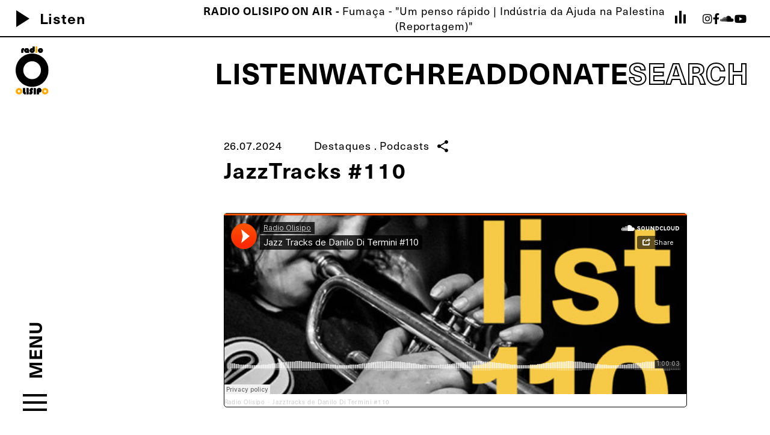

--- FILE ---
content_type: text/html; charset=UTF-8
request_url: https://radiolisipo.com/jazztracks-110/
body_size: 38375
content:
<!doctype html>
<html dir="ltr" xml:lang="pt-br" lang="pt-br" xmlns="http://www.w3.org/1999/xhtml" xmlns:fb="http://www.facebook.com/2008/fbml" itemscope="" itemtype="http://schema.org/">
<head>
	<!-- Desenvolvido por COA | carolina-almeida.com -->
    <title>JazzTracks #110 - Rádio Olisipo | Rádio Olisipo</title>
	<meta charset="UTF-8" />
	<meta name="viewport" content="width=device-width, initial-scale=1" />
	<meta property="og:type" content="website">
	<link rel="icon" type="image/svg" href="https://radiolisipo.com/wp-content/themes/radiolisipo/assets/img/radio-icon.svg">
    <link rel="stylesheet" href="https://cdnjs.cloudflare.com/ajax/libs/font-awesome/5.15.2/css/all.min.css">
	<link rel="stylesheet" href="https://cdnjs.cloudflare.com/ajax/libs/animate.css/4.1.1/animate.min.css"/>
	<link href="https://fonts.googleapis.com/css?family=Material+Icons|Material+Icons+Outlined" rel="stylesheet">
	<link href="https://www.radiojar.com/wrappers/api-plugins/v1/css/player.css" rel="stylesheet">
	<script type="text/javascript" src="https://code.jquery.com/jquery-3.4.1.min.js" crossorigin></script>	
	<script type="text/javascript" src="https://www.radiojar.com/wrappers/api-plugins/v1/radiojar-min.js" crossorigin></script>	
	
		
	<meta name='robots' content='index, follow, max-image-preview:large, max-snippet:-1, max-video-preview:-1' />

	<!-- This site is optimized with the Yoast SEO plugin v19.12 - https://yoast.com/wordpress/plugins/seo/ -->
	<link rel="canonical" href="https://radiolisipo.com/jazztracks-110/" />
	<meta property="og:locale" content="en_US" />
	<meta property="og:type" content="article" />
	<meta property="og:title" content="JazzTracks #110 - Rádio Olisipo" />
	<meta property="og:url" content="https://radiolisipo.com/jazztracks-110/" />
	<meta property="og:site_name" content="Rádio Olisipo" />
	<meta property="article:published_time" content="2024-07-26T12:26:17+00:00" />
	<meta property="article:modified_time" content="2024-10-24T22:43:17+00:00" />
	<meta property="og:image" content="https://radiolisipo.com/wp-content/uploads/110.002.jpeg" />
	<meta property="og:image:width" content="1080" />
	<meta property="og:image:height" content="1080" />
	<meta property="og:image:type" content="image/jpeg" />
	<meta name="author" content="radiolisipo" />
	<meta name="twitter:card" content="summary_large_image" />
	<meta name="twitter:label1" content="Written by" />
	<meta name="twitter:data1" content="radiolisipo" />
	<script type="application/ld+json" class="yoast-schema-graph">{"@context":"https://schema.org","@graph":[{"@type":"Article","@id":"https://radiolisipo.com/jazztracks-110/#article","isPartOf":{"@id":"https://radiolisipo.com/jazztracks-110/"},"author":{"name":"radiolisipo","@id":"https://radiolisipo.com/#/schema/person/ba5cc6ffecaf09c5c98c354e8862c872"},"headline":"JazzTracks #110","datePublished":"2024-07-26T12:26:17+00:00","dateModified":"2024-10-24T22:43:17+00:00","mainEntityOfPage":{"@id":"https://radiolisipo.com/jazztracks-110/"},"wordCount":1,"commentCount":0,"publisher":{"@id":"https://radiolisipo.com/#organization"},"image":{"@id":"https://radiolisipo.com/jazztracks-110/#primaryimage"},"thumbnailUrl":"https://radiolisipo.com/wp-content/uploads/110.002.jpeg","keywords":["Danilo Di Termini","Destaques","JazzTracks","Poscast","Radio Olisipo"],"articleSection":["Destaques","Podcasts"],"inLanguage":"en-US","potentialAction":[{"@type":"CommentAction","name":"Comment","target":["https://radiolisipo.com/jazztracks-110/#respond"]}]},{"@type":"WebPage","@id":"https://radiolisipo.com/jazztracks-110/","url":"https://radiolisipo.com/jazztracks-110/","name":"JazzTracks #110 - Rádio Olisipo","isPartOf":{"@id":"https://radiolisipo.com/#website"},"primaryImageOfPage":{"@id":"https://radiolisipo.com/jazztracks-110/#primaryimage"},"image":{"@id":"https://radiolisipo.com/jazztracks-110/#primaryimage"},"thumbnailUrl":"https://radiolisipo.com/wp-content/uploads/110.002.jpeg","datePublished":"2024-07-26T12:26:17+00:00","dateModified":"2024-10-24T22:43:17+00:00","breadcrumb":{"@id":"https://radiolisipo.com/jazztracks-110/#breadcrumb"},"inLanguage":"en-US","potentialAction":[{"@type":"ReadAction","target":["https://radiolisipo.com/jazztracks-110/"]}]},{"@type":"ImageObject","inLanguage":"en-US","@id":"https://radiolisipo.com/jazztracks-110/#primaryimage","url":"https://radiolisipo.com/wp-content/uploads/110.002.jpeg","contentUrl":"https://radiolisipo.com/wp-content/uploads/110.002.jpeg","width":1080,"height":1080},{"@type":"BreadcrumbList","@id":"https://radiolisipo.com/jazztracks-110/#breadcrumb","itemListElement":[{"@type":"ListItem","position":1,"name":"Home","item":"https://radiolisipo.com/"},{"@type":"ListItem","position":2,"name":"JazzTracks #110"}]},{"@type":"WebSite","@id":"https://radiolisipo.com/#website","url":"https://radiolisipo.com/","name":"Rádio Olisipo","description":"","publisher":{"@id":"https://radiolisipo.com/#organization"},"potentialAction":[{"@type":"SearchAction","target":{"@type":"EntryPoint","urlTemplate":"https://radiolisipo.com/?s={search_term_string}"},"query-input":"required name=search_term_string"}],"inLanguage":"en-US"},{"@type":"Organization","@id":"https://radiolisipo.com/#organization","name":"Radio Olisipo","url":"https://radiolisipo.com/","logo":{"@type":"ImageObject","inLanguage":"en-US","@id":"https://radiolisipo.com/#/schema/logo/image/","url":"https://radiolisipo.com/wp-content/uploads/SGN_03_16_2022_1647435237496.png","contentUrl":"https://radiolisipo.com/wp-content/uploads/SGN_03_16_2022_1647435237496.png","width":1920,"height":1920,"caption":"Radio Olisipo"},"image":{"@id":"https://radiolisipo.com/#/schema/logo/image/"}},{"@type":"Person","@id":"https://radiolisipo.com/#/schema/person/ba5cc6ffecaf09c5c98c354e8862c872","name":"radiolisipo","image":{"@type":"ImageObject","inLanguage":"en-US","@id":"https://radiolisipo.com/#/schema/person/image/","url":"https://secure.gravatar.com/avatar/0509c8824eaddba3ffc9e9dc66f65659ac3b35b05f45790091674074fb363a11?s=96&d=mm&r=g","contentUrl":"https://secure.gravatar.com/avatar/0509c8824eaddba3ffc9e9dc66f65659ac3b35b05f45790091674074fb363a11?s=96&d=mm&r=g","caption":"radiolisipo"},"url":"https://radiolisipo.com/author/radiolisipo/"}]}</script>
	<!-- / Yoast SEO plugin. -->


<link rel="alternate" title="oEmbed (JSON)" type="application/json+oembed" href="https://radiolisipo.com/wp-json/oembed/1.0/embed?url=https%3A%2F%2Fradiolisipo.com%2Fjazztracks-110%2F" />
<link rel="alternate" title="oEmbed (XML)" type="text/xml+oembed" href="https://radiolisipo.com/wp-json/oembed/1.0/embed?url=https%3A%2F%2Fradiolisipo.com%2Fjazztracks-110%2F&#038;format=xml" />
<style id='wp-img-auto-sizes-contain-inline-css' type='text/css'>
img:is([sizes=auto i],[sizes^="auto," i]){contain-intrinsic-size:3000px 1500px}
/*# sourceURL=wp-img-auto-sizes-contain-inline-css */
</style>
<style id='wp-block-library-inline-css' type='text/css'>
:root{--wp-block-synced-color:#7a00df;--wp-block-synced-color--rgb:122,0,223;--wp-bound-block-color:var(--wp-block-synced-color);--wp-editor-canvas-background:#ddd;--wp-admin-theme-color:#007cba;--wp-admin-theme-color--rgb:0,124,186;--wp-admin-theme-color-darker-10:#006ba1;--wp-admin-theme-color-darker-10--rgb:0,107,160.5;--wp-admin-theme-color-darker-20:#005a87;--wp-admin-theme-color-darker-20--rgb:0,90,135;--wp-admin-border-width-focus:2px}@media (min-resolution:192dpi){:root{--wp-admin-border-width-focus:1.5px}}.wp-element-button{cursor:pointer}:root .has-very-light-gray-background-color{background-color:#eee}:root .has-very-dark-gray-background-color{background-color:#313131}:root .has-very-light-gray-color{color:#eee}:root .has-very-dark-gray-color{color:#313131}:root .has-vivid-green-cyan-to-vivid-cyan-blue-gradient-background{background:linear-gradient(135deg,#00d084,#0693e3)}:root .has-purple-crush-gradient-background{background:linear-gradient(135deg,#34e2e4,#4721fb 50%,#ab1dfe)}:root .has-hazy-dawn-gradient-background{background:linear-gradient(135deg,#faaca8,#dad0ec)}:root .has-subdued-olive-gradient-background{background:linear-gradient(135deg,#fafae1,#67a671)}:root .has-atomic-cream-gradient-background{background:linear-gradient(135deg,#fdd79a,#004a59)}:root .has-nightshade-gradient-background{background:linear-gradient(135deg,#330968,#31cdcf)}:root .has-midnight-gradient-background{background:linear-gradient(135deg,#020381,#2874fc)}:root{--wp--preset--font-size--normal:16px;--wp--preset--font-size--huge:42px}.has-regular-font-size{font-size:1em}.has-larger-font-size{font-size:2.625em}.has-normal-font-size{font-size:var(--wp--preset--font-size--normal)}.has-huge-font-size{font-size:var(--wp--preset--font-size--huge)}.has-text-align-center{text-align:center}.has-text-align-left{text-align:left}.has-text-align-right{text-align:right}.has-fit-text{white-space:nowrap!important}#end-resizable-editor-section{display:none}.aligncenter{clear:both}.items-justified-left{justify-content:flex-start}.items-justified-center{justify-content:center}.items-justified-right{justify-content:flex-end}.items-justified-space-between{justify-content:space-between}.screen-reader-text{border:0;clip-path:inset(50%);height:1px;margin:-1px;overflow:hidden;padding:0;position:absolute;width:1px;word-wrap:normal!important}.screen-reader-text:focus{background-color:#ddd;clip-path:none;color:#444;display:block;font-size:1em;height:auto;left:5px;line-height:normal;padding:15px 23px 14px;text-decoration:none;top:5px;width:auto;z-index:100000}html :where(.has-border-color){border-style:solid}html :where([style*=border-top-color]){border-top-style:solid}html :where([style*=border-right-color]){border-right-style:solid}html :where([style*=border-bottom-color]){border-bottom-style:solid}html :where([style*=border-left-color]){border-left-style:solid}html :where([style*=border-width]){border-style:solid}html :where([style*=border-top-width]){border-top-style:solid}html :where([style*=border-right-width]){border-right-style:solid}html :where([style*=border-bottom-width]){border-bottom-style:solid}html :where([style*=border-left-width]){border-left-style:solid}html :where(img[class*=wp-image-]){height:auto;max-width:100%}:where(figure){margin:0 0 1em}html :where(.is-position-sticky){--wp-admin--admin-bar--position-offset:var(--wp-admin--admin-bar--height,0px)}@media screen and (max-width:600px){html :where(.is-position-sticky){--wp-admin--admin-bar--position-offset:0px}}

/*# sourceURL=wp-block-library-inline-css */
</style><style id='global-styles-inline-css' type='text/css'>
:root{--wp--preset--aspect-ratio--square: 1;--wp--preset--aspect-ratio--4-3: 4/3;--wp--preset--aspect-ratio--3-4: 3/4;--wp--preset--aspect-ratio--3-2: 3/2;--wp--preset--aspect-ratio--2-3: 2/3;--wp--preset--aspect-ratio--16-9: 16/9;--wp--preset--aspect-ratio--9-16: 9/16;--wp--preset--color--black: #000000;--wp--preset--color--cyan-bluish-gray: #abb8c3;--wp--preset--color--white: #ffffff;--wp--preset--color--pale-pink: #f78da7;--wp--preset--color--vivid-red: #cf2e2e;--wp--preset--color--luminous-vivid-orange: #ff6900;--wp--preset--color--luminous-vivid-amber: #fcb900;--wp--preset--color--light-green-cyan: #7bdcb5;--wp--preset--color--vivid-green-cyan: #00d084;--wp--preset--color--pale-cyan-blue: #8ed1fc;--wp--preset--color--vivid-cyan-blue: #0693e3;--wp--preset--color--vivid-purple: #9b51e0;--wp--preset--gradient--vivid-cyan-blue-to-vivid-purple: linear-gradient(135deg,rgb(6,147,227) 0%,rgb(155,81,224) 100%);--wp--preset--gradient--light-green-cyan-to-vivid-green-cyan: linear-gradient(135deg,rgb(122,220,180) 0%,rgb(0,208,130) 100%);--wp--preset--gradient--luminous-vivid-amber-to-luminous-vivid-orange: linear-gradient(135deg,rgb(252,185,0) 0%,rgb(255,105,0) 100%);--wp--preset--gradient--luminous-vivid-orange-to-vivid-red: linear-gradient(135deg,rgb(255,105,0) 0%,rgb(207,46,46) 100%);--wp--preset--gradient--very-light-gray-to-cyan-bluish-gray: linear-gradient(135deg,rgb(238,238,238) 0%,rgb(169,184,195) 100%);--wp--preset--gradient--cool-to-warm-spectrum: linear-gradient(135deg,rgb(74,234,220) 0%,rgb(151,120,209) 20%,rgb(207,42,186) 40%,rgb(238,44,130) 60%,rgb(251,105,98) 80%,rgb(254,248,76) 100%);--wp--preset--gradient--blush-light-purple: linear-gradient(135deg,rgb(255,206,236) 0%,rgb(152,150,240) 100%);--wp--preset--gradient--blush-bordeaux: linear-gradient(135deg,rgb(254,205,165) 0%,rgb(254,45,45) 50%,rgb(107,0,62) 100%);--wp--preset--gradient--luminous-dusk: linear-gradient(135deg,rgb(255,203,112) 0%,rgb(199,81,192) 50%,rgb(65,88,208) 100%);--wp--preset--gradient--pale-ocean: linear-gradient(135deg,rgb(255,245,203) 0%,rgb(182,227,212) 50%,rgb(51,167,181) 100%);--wp--preset--gradient--electric-grass: linear-gradient(135deg,rgb(202,248,128) 0%,rgb(113,206,126) 100%);--wp--preset--gradient--midnight: linear-gradient(135deg,rgb(2,3,129) 0%,rgb(40,116,252) 100%);--wp--preset--font-size--small: 13px;--wp--preset--font-size--medium: 20px;--wp--preset--font-size--large: 36px;--wp--preset--font-size--x-large: 42px;--wp--preset--spacing--20: 0.44rem;--wp--preset--spacing--30: 0.67rem;--wp--preset--spacing--40: 1rem;--wp--preset--spacing--50: 1.5rem;--wp--preset--spacing--60: 2.25rem;--wp--preset--spacing--70: 3.38rem;--wp--preset--spacing--80: 5.06rem;--wp--preset--shadow--natural: 6px 6px 9px rgba(0, 0, 0, 0.2);--wp--preset--shadow--deep: 12px 12px 50px rgba(0, 0, 0, 0.4);--wp--preset--shadow--sharp: 6px 6px 0px rgba(0, 0, 0, 0.2);--wp--preset--shadow--outlined: 6px 6px 0px -3px rgb(255, 255, 255), 6px 6px rgb(0, 0, 0);--wp--preset--shadow--crisp: 6px 6px 0px rgb(0, 0, 0);}:where(.is-layout-flex){gap: 0.5em;}:where(.is-layout-grid){gap: 0.5em;}body .is-layout-flex{display: flex;}.is-layout-flex{flex-wrap: wrap;align-items: center;}.is-layout-flex > :is(*, div){margin: 0;}body .is-layout-grid{display: grid;}.is-layout-grid > :is(*, div){margin: 0;}:where(.wp-block-columns.is-layout-flex){gap: 2em;}:where(.wp-block-columns.is-layout-grid){gap: 2em;}:where(.wp-block-post-template.is-layout-flex){gap: 1.25em;}:where(.wp-block-post-template.is-layout-grid){gap: 1.25em;}.has-black-color{color: var(--wp--preset--color--black) !important;}.has-cyan-bluish-gray-color{color: var(--wp--preset--color--cyan-bluish-gray) !important;}.has-white-color{color: var(--wp--preset--color--white) !important;}.has-pale-pink-color{color: var(--wp--preset--color--pale-pink) !important;}.has-vivid-red-color{color: var(--wp--preset--color--vivid-red) !important;}.has-luminous-vivid-orange-color{color: var(--wp--preset--color--luminous-vivid-orange) !important;}.has-luminous-vivid-amber-color{color: var(--wp--preset--color--luminous-vivid-amber) !important;}.has-light-green-cyan-color{color: var(--wp--preset--color--light-green-cyan) !important;}.has-vivid-green-cyan-color{color: var(--wp--preset--color--vivid-green-cyan) !important;}.has-pale-cyan-blue-color{color: var(--wp--preset--color--pale-cyan-blue) !important;}.has-vivid-cyan-blue-color{color: var(--wp--preset--color--vivid-cyan-blue) !important;}.has-vivid-purple-color{color: var(--wp--preset--color--vivid-purple) !important;}.has-black-background-color{background-color: var(--wp--preset--color--black) !important;}.has-cyan-bluish-gray-background-color{background-color: var(--wp--preset--color--cyan-bluish-gray) !important;}.has-white-background-color{background-color: var(--wp--preset--color--white) !important;}.has-pale-pink-background-color{background-color: var(--wp--preset--color--pale-pink) !important;}.has-vivid-red-background-color{background-color: var(--wp--preset--color--vivid-red) !important;}.has-luminous-vivid-orange-background-color{background-color: var(--wp--preset--color--luminous-vivid-orange) !important;}.has-luminous-vivid-amber-background-color{background-color: var(--wp--preset--color--luminous-vivid-amber) !important;}.has-light-green-cyan-background-color{background-color: var(--wp--preset--color--light-green-cyan) !important;}.has-vivid-green-cyan-background-color{background-color: var(--wp--preset--color--vivid-green-cyan) !important;}.has-pale-cyan-blue-background-color{background-color: var(--wp--preset--color--pale-cyan-blue) !important;}.has-vivid-cyan-blue-background-color{background-color: var(--wp--preset--color--vivid-cyan-blue) !important;}.has-vivid-purple-background-color{background-color: var(--wp--preset--color--vivid-purple) !important;}.has-black-border-color{border-color: var(--wp--preset--color--black) !important;}.has-cyan-bluish-gray-border-color{border-color: var(--wp--preset--color--cyan-bluish-gray) !important;}.has-white-border-color{border-color: var(--wp--preset--color--white) !important;}.has-pale-pink-border-color{border-color: var(--wp--preset--color--pale-pink) !important;}.has-vivid-red-border-color{border-color: var(--wp--preset--color--vivid-red) !important;}.has-luminous-vivid-orange-border-color{border-color: var(--wp--preset--color--luminous-vivid-orange) !important;}.has-luminous-vivid-amber-border-color{border-color: var(--wp--preset--color--luminous-vivid-amber) !important;}.has-light-green-cyan-border-color{border-color: var(--wp--preset--color--light-green-cyan) !important;}.has-vivid-green-cyan-border-color{border-color: var(--wp--preset--color--vivid-green-cyan) !important;}.has-pale-cyan-blue-border-color{border-color: var(--wp--preset--color--pale-cyan-blue) !important;}.has-vivid-cyan-blue-border-color{border-color: var(--wp--preset--color--vivid-cyan-blue) !important;}.has-vivid-purple-border-color{border-color: var(--wp--preset--color--vivid-purple) !important;}.has-vivid-cyan-blue-to-vivid-purple-gradient-background{background: var(--wp--preset--gradient--vivid-cyan-blue-to-vivid-purple) !important;}.has-light-green-cyan-to-vivid-green-cyan-gradient-background{background: var(--wp--preset--gradient--light-green-cyan-to-vivid-green-cyan) !important;}.has-luminous-vivid-amber-to-luminous-vivid-orange-gradient-background{background: var(--wp--preset--gradient--luminous-vivid-amber-to-luminous-vivid-orange) !important;}.has-luminous-vivid-orange-to-vivid-red-gradient-background{background: var(--wp--preset--gradient--luminous-vivid-orange-to-vivid-red) !important;}.has-very-light-gray-to-cyan-bluish-gray-gradient-background{background: var(--wp--preset--gradient--very-light-gray-to-cyan-bluish-gray) !important;}.has-cool-to-warm-spectrum-gradient-background{background: var(--wp--preset--gradient--cool-to-warm-spectrum) !important;}.has-blush-light-purple-gradient-background{background: var(--wp--preset--gradient--blush-light-purple) !important;}.has-blush-bordeaux-gradient-background{background: var(--wp--preset--gradient--blush-bordeaux) !important;}.has-luminous-dusk-gradient-background{background: var(--wp--preset--gradient--luminous-dusk) !important;}.has-pale-ocean-gradient-background{background: var(--wp--preset--gradient--pale-ocean) !important;}.has-electric-grass-gradient-background{background: var(--wp--preset--gradient--electric-grass) !important;}.has-midnight-gradient-background{background: var(--wp--preset--gradient--midnight) !important;}.has-small-font-size{font-size: var(--wp--preset--font-size--small) !important;}.has-medium-font-size{font-size: var(--wp--preset--font-size--medium) !important;}.has-large-font-size{font-size: var(--wp--preset--font-size--large) !important;}.has-x-large-font-size{font-size: var(--wp--preset--font-size--x-large) !important;}
/*# sourceURL=global-styles-inline-css */
</style>

<style id='classic-theme-styles-inline-css' type='text/css'>
/*! This file is auto-generated */
.wp-block-button__link{color:#fff;background-color:#32373c;border-radius:9999px;box-shadow:none;text-decoration:none;padding:calc(.667em + 2px) calc(1.333em + 2px);font-size:1.125em}.wp-block-file__button{background:#32373c;color:#fff;text-decoration:none}
/*# sourceURL=/wp-includes/css/classic-themes.min.css */
</style>
<link rel='stylesheet' id='olisipo-style-css' href='https://radiolisipo.com/wp-content/themes/radiolisipo/style.css?ver=1.6.4' type='text/css' media='all' />
<link rel="https://api.w.org/" href="https://radiolisipo.com/wp-json/" /><link rel="alternate" title="JSON" type="application/json" href="https://radiolisipo.com/wp-json/wp/v2/posts/2665" /><link rel='shortlink' href='https://radiolisipo.com/?p=2665' />
	
	<!-- Global site tag (gtag.js) - Google Analytics -->
<script async src="https://www.googletagmanager.com/gtag/js?id=G-VJP4Z73E9S"></script>
<script>
  window.dataLayer = window.dataLayer || [];
  function gtag(){dataLayer.push(arguments);}
  gtag('js', new Date());

  gtag('config', 'G-VJP4Z73E9S');
</script>

</head>

<body class="wp-singular post-template-default single single-post postid-2665 single-format-standard wp-theme-radiolisipo" >

<div id="rj-player">
	<div class="player-v3 player-medium">
		<div class="info">
			<div class="rjp-player-container">
				<div id="rjp-radiojar-player"></div>
				<div id="home-play">
					<div class="home-controls">
						<a href="#" onclick="openwindow()" class="home-play"><span class="material-icons">play_arrow</span>Listen</a>
                		<a href="#" onclick="openwindow()" class="home-pause" style="display: none"><span class="material-icons">stop</span>Stop</a>
					</div>
				</div>
			</div>
			<div class="rjp-trackinfo-container">
				<div class="rjp-label"><span class="rjp-air">Radio Olisipo On air - </span><span id="trackInfo" class="rjp-info"></span></div>
				<div id="bars">
					<div class="bar"></div>
					<div class="bar"></div>
					<div class="bar"></div>
				</div>
			</div>
			  				<div class="social-menu">
				  <ul>
					<li><a href="https://www.instagram.com/radiolisipo/" target="_blank"><i class="fab fa-instagram"></i></a></li>					<li><a href="https://www.facebook.com/RadioOlisipo" target="_blank"><i class="fab fa-facebook-f"></i></a></li>										<li><a href="https://soundcloud.com/user-376867927" target="_blank"><i class="fab fa-soundcloud"></i></a></li>					<li><a href="https://www.youtube.com/channel/UCoJS7ag1uR_jOq_WRs0hhVA" target="_blank"><i class="fab fa-youtube"></i></a></li>				  </ul>
				</div>
							  			</div>
		</div>
</div>

<header>
	<div class="logo logo-desktop">
		<a href="https://radiolisipo.com" id="logo-radio"><img src="https://radiolisipo.com/wp-content/themes/radiolisipo/assets/img/radiolisipo-logo.svg"/></a>
	</div>
	<div class="logo logo-mobile">
		<a href="https://radiolisipo.com" id="logo-radio"><img src="https://radiolisipo.com/wp-content/themes/radiolisipo/assets/img/radio-logo-white.svg"/></a>
	</div>
	<div class="menu-principal">
		<nav class="nav">
			<ul id="menu-menu-principal" class="menu"><li id="menu-item-896" class="menu-item menu-item-type-post_type menu-item-object-page menu-item-has-children menu-item-896"><a href="https://radiolisipo.com/agora-listen/">Listen</a>
<ul class="sub-menu">
	<li id="menu-item-1305" class="menu-item menu-item-type-post_type menu-item-object-page menu-item-1305"><a href="https://radiolisipo.com/agora-listen/">Ágora</a></li>
	<li id="menu-item-1303" class="menu-item menu-item-type-post_type menu-item-object-page menu-item-1303"><a href="https://radiolisipo.com/lafa-mukigo/">Lafa Mukigo</a></li>
	<li id="menu-item-1304" class="menu-item menu-item-type-post_type menu-item-object-page menu-item-1304"><a href="https://radiolisipo.com/disco-voador/">Disco Voador</a></li>
	<li id="menu-item-1417" class="menu-item menu-item-type-post_type menu-item-object-page menu-item-1417"><a href="https://radiolisipo.com/meu-disco-e-melhor-que-o-teu/">Meu Disco é Melhor que o Teu!</a></li>
	<li id="menu-item-2266" class="menu-item menu-item-type-post_type menu-item-object-page menu-item-2266"><a href="https://radiolisipo.com/playlists/">Playlists</a></li>
	<li id="menu-item-3607" class="menu-item menu-item-type-post_type menu-item-object-page menu-item-3607"><a href="https://radiolisipo.com/podcasts/">Podcasts</a></li>
	<li id="menu-item-1306" class="menu-item menu-item-type-post_type menu-item-object-page menu-item-1306"><a href="https://radiolisipo.com/colaboradores/">Colaboradores</a></li>
</ul>
</li>
<li id="menu-item-35" class="menu-item menu-item-type-post_type menu-item-object-page menu-item-has-children menu-item-35"><a href="https://radiolisipo.com/agora-watch/">Watch</a>
<ul class="sub-menu">
	<li id="menu-item-1322" class="menu-item menu-item-type-post_type menu-item-object-page menu-item-1322"><a href="https://radiolisipo.com/agora-watch/">Ágora</a></li>
	<li id="menu-item-1329" class="menu-item menu-item-type-post_type menu-item-object-page menu-item-1329"><a href="https://radiolisipo.com/videoclips/">Videoclips</a></li>
	<li id="menu-item-1330" class="menu-item menu-item-type-post_type menu-item-object-page menu-item-1330"><a href="https://radiolisipo.com/lives/">Lives</a></li>
	<li id="menu-item-2377" class="menu-item menu-item-type-post_type menu-item-object-page menu-item-2377"><a href="https://radiolisipo.com/hspcorner/">HSPCorner</a></li>
</ul>
</li>
<li id="menu-item-33" class="menu-item menu-item-type-post_type menu-item-object-page menu-item-has-children menu-item-33"><a href="https://radiolisipo.com/agora-read/">Read</a>
<ul class="sub-menu">
	<li id="menu-item-1323" class="menu-item menu-item-type-post_type menu-item-object-page menu-item-1323"><a href="https://radiolisipo.com/agora-read/">Ágora</a></li>
	<li id="menu-item-1324" class="menu-item menu-item-type-post_type menu-item-object-page menu-item-1324"><a href="https://radiolisipo.com/destaques/">Destaques</a></li>
	<li id="menu-item-1338" class="menu-item menu-item-type-post_type menu-item-object-page menu-item-1338"><a href="https://radiolisipo.com/faqs/">FAQs</a></li>
</ul>
</li>
<li id="menu-item-37" class="menu-item menu-item-type-post_type menu-item-object-page menu-item-37"><a href="https://radiolisipo.com/donate/">Donate</a></li>
</ul>		</nav>
		<div class="search-btn">Search</div>
	</div>
</header>

<div id="menu" class="menu menu-vertical">
	<div class="menu-fixed">
		<input type="checkbox" id="menu-toggle" />
		<label for="menu-toggle"><span class="menu-txt">Menu</span></label>
		<label for="menu-toggle" class="menu-toggle no-select">
			<span></span>
			<span></span>
			<span></span>
		</label>
		<nav class="nav">
			<div class="logo logo-nav logo-mobile">
				<a href="https://radiolisipo.com" id="logo-radio"><img src="https://radiolisipo.com/wp-content/themes/radiolisipo/assets/img/radio-logo-white.svg"/></a>
			</div>
			<ul id="menu-menu-vertical" class="menu"><li id="menu-item-51" class="menu-item menu-item-type-post_type menu-item-object-page menu-item-has-children menu-item-51"><a href="https://radiolisipo.com/projeto-agora/">About</a>
<ul class="sub-menu">
	<li id="menu-item-50" class="menu-item menu-item-type-post_type menu-item-object-page menu-item-50"><a href="https://radiolisipo.com/radio/">Radio Olisipo</a></li>
	<li id="menu-item-1333" class="menu-item menu-item-type-post_type menu-item-object-page menu-item-1333"><a href="https://radiolisipo.com/agora/">Projeto Ágora</a></li>
	<li id="menu-item-1302" class="menu-item menu-item-type-post_type menu-item-object-page menu-item-1302"><a href="https://radiolisipo.com/parcerias/">Parcerias</a></li>
	<li id="menu-item-1293" class="menu-item menu-item-type-post_type menu-item-object-page menu-item-1293"><a href="https://radiolisipo.com/contacto/">Contacto</a></li>
</ul>
</li>
<li id="menu-item-80" class="menu-item menu-item-type-post_type menu-item-object-page menu-item-has-children menu-item-80"><a href="https://radiolisipo.com/agora-listen/">Listen</a>
<ul class="sub-menu">
	<li id="menu-item-1366" class="menu-item menu-item-type-post_type menu-item-object-page menu-item-1366"><a href="https://radiolisipo.com/agora-listen/">Ágora</a></li>
	<li id="menu-item-1369" class="menu-item menu-item-type-post_type menu-item-object-page menu-item-1369"><a href="https://radiolisipo.com/lafa-mukigo/">Lafa Mukigo</a></li>
	<li id="menu-item-1367" class="menu-item menu-item-type-post_type menu-item-object-page menu-item-1367"><a href="https://radiolisipo.com/disco-voador/">Disco Voador</a></li>
	<li id="menu-item-1416" class="menu-item menu-item-type-post_type menu-item-object-page menu-item-1416"><a href="https://radiolisipo.com/meu-disco-e-melhor-que-o-teu/">Meu Disco é Melhor que o Teu!</a></li>
	<li id="menu-item-1370" class="menu-item menu-item-type-post_type menu-item-object-page menu-item-1370"><a href="https://radiolisipo.com/colaboradores/">Colaboradores</a></li>
</ul>
</li>
<li id="menu-item-40" class="menu-item menu-item-type-post_type menu-item-object-page menu-item-has-children menu-item-40"><a href="https://radiolisipo.com/agora-watch/">Watch</a>
<ul class="sub-menu">
	<li id="menu-item-1371" class="menu-item menu-item-type-post_type menu-item-object-page menu-item-1371"><a href="https://radiolisipo.com/agora-watch/">Ágora</a></li>
	<li id="menu-item-1373" class="menu-item menu-item-type-post_type menu-item-object-page menu-item-1373"><a href="https://radiolisipo.com/videoclips/">Videoclips</a></li>
	<li id="menu-item-1372" class="menu-item menu-item-type-post_type menu-item-object-page menu-item-1372"><a href="https://radiolisipo.com/lives/">Lives</a></li>
</ul>
</li>
<li id="menu-item-39" class="menu-item menu-item-type-post_type menu-item-object-page menu-item-has-children menu-item-39"><a href="https://radiolisipo.com/agora-read/">Read</a>
<ul class="sub-menu">
	<li id="menu-item-1374" class="menu-item menu-item-type-post_type menu-item-object-page menu-item-1374"><a href="https://radiolisipo.com/agora-read/">Ágora</a></li>
	<li id="menu-item-1375" class="menu-item menu-item-type-post_type menu-item-object-page menu-item-1375"><a href="https://radiolisipo.com/destaques/">Destaques</a></li>
	<li id="menu-item-1376" class="menu-item menu-item-type-post_type menu-item-object-page menu-item-1376"><a href="https://radiolisipo.com/faqs/">FAQs</a></li>
</ul>
</li>
<li id="menu-item-38" class="menu-item menu-item-type-post_type menu-item-object-page menu-item-38"><a href="https://radiolisipo.com/donate/">Donate</a></li>
</ul>		</nav>
	</div>
</div>

<div class="search-menu">
	<div class="close-box">
		<span class="material-icons close">close</span>	
	</div>
	<form role="search" method="get" id="searchform" class="searchform" action="https://radiolisipo.com/'" >
	<div class="search-box">
		<input type="text" value="" name="s" id="search-txt" placeholder="Search" />
		<button id="searchsubmit" class="search-icon" type="submit" value="Search"><span class="material-icons">search</span></button>
	</div>
	</form>
</div>

<script>

	rjq('#rjp-radiojar-player').radiojar('player', {
	"streamName": "6x85cenb7ehvv",
	"enableUpdates": true,
	"defaultImage": "http://www.radiojar.com/img/sample_images/Radio_Stations_Avatar_BLUE.png",
	"autoplay": false 
	});

	rjq('#rjp-radiojar-player').off('rj-track-load-event');
	rjq('#rjp-radiojar-player').on('rj-track-load-event', function(event, data) {
	updateInfo(data);
	if (data.title != "" || data.artist != "") {
		rjq('.rjp-trackinfo-container').show();
		rjq('#trackInfo').html(data.artist + ' - "' + data.title + '"')
	} else {
		rjq('.rjp-trackinfo-container').hide();
	}
	});

	function updateInfo(data) {
	if (data.thumb) {
		rjq('#rj-cover').html('<a href="#"><img src="' + data.thumb + '" alt="" title="" /></a>')
	} else {
		rjq('#rj-cover').html('')
	}
	}

	var newtab = null;

	function openwindow(){
		if (newtab==null) {
			newtab =  window.open('/player', 'Player', 'toolbar=no, location=no, directories=no, status=no, menubar=no, scrollbars=yes, resizable=no, copyhistory=no, width=750, height=550');
		} else {
			newtab.focus();
		}
	}

</script>


<div class="content content-single ">

<!-- Single DJs -->
	    
    <!-- Header Geral -->
	<div class="single-header">
		<p class="single-date">26.07.2024</p>
				<div class="single-categories">
			<div class="categories-txt"><a href="/destaques">Destaques</a> . <a href="/podcasts">Podcasts</a></div>
			<div class="share-icon">
				<ul class="share-social-icons">
					<li class="facebook-share"><a href="https://www.facebook.com/sharer/sharer.php?u=https://radiolisipo.com/jazztracks-110/" onclick="return fbs_click()" target="_blank"><i class="fab fa-facebook-f" aria-hidden="true"></i></a></li>
					<li class="whatsapp-share"><a href="https://api.whatsapp.com/send?text=https://radiolisipo.com/jazztracks-110/" data-action="share/whatsapp/share" onClick="javascript:window.open(this.href, '', 'menubar=no,toolbar=no,resizable=yes,scrollbars=yes,height=300,width=600');return false;" target="_blank"><i class="fab fa-whatsapp" aria-hidden="true"></i></a></li>
					<li class="twitter-share"><a href="https://twitter.com/share?url=https://radiolisipo.com/jazztracks-110/&text=JazzTracks #110" onclick="javascript:window.open(this.href, '', 'menubar=no,toolbar=no,resizable=yes,scrollbars=yes,height=300,width=600');return false;" target="_blank"><i class="fab fa-twitter" aria-hidden="true"></i></a></li>
				</ul>
				<i class="material-icons">share</i>
			</div>
		</div>
		<div class="clear"></div>
		<h1>JazzTracks #110</h1>
	</div>

    <!-- Single Entrevistas -->
			<div class="single-img hidden"><img width="1080" height="1080" src="https://radiolisipo.com/wp-content/uploads/110.002.jpeg" class="attachment-post-thumbnail size-post-thumbnail wp-post-image" alt="" decoding="async" fetchpriority="high" srcset="https://radiolisipo.com/wp-content/uploads/110.002.jpeg 1080w, https://radiolisipo.com/wp-content/uploads/110.002-300x300.jpeg 300w, https://radiolisipo.com/wp-content/uploads/110.002-1024x1024.jpeg 1024w, https://radiolisipo.com/wp-content/uploads/110.002-150x150.jpeg 150w, https://radiolisipo.com/wp-content/uploads/110.002-768x768.jpeg 768w" sizes="(max-width: 1080px) 100vw, 1080px" /></div>
			<div class="listen-playlist soundcloud">
		<iframe width="100%" height="300" scrolling="no" frameborder="no" allow="autoplay" src="https://w.soundcloud.com/player/?url=https%3A//api.soundcloud.com/tracks/1354850347&color=%23ff5500&auto_play=false&hide_related=false&show_comments=true&show_user=true&show_reposts=false&show_teaser=true&visual=true"></iframe><div style="font-size: 10px; color: #cccccc;line-break: anywhere;word-break: normal;overflow: hidden;white-space: nowrap;text-overflow: ellipsis; font-family: Interstate,Lucida Grande,Lucida Sans Unicode,Lucida Sans,Garuda,Verdana,Tahoma,sans-serif;font-weight: 100;"><a href="https://soundcloud.com/user-376867927" title="Radio Olisipo" target="_blank" style="color: #cccccc; text-decoration: none;">Radio Olisipo</a> · <a href="https://soundcloud.com/user-376867927/jazztracks-de-danilo-di-termini-110" title="Jazztracks de Danilo Di Termini #110" target="_blank" style="color: #cccccc; text-decoration: none;">Jazztracks de Danilo Di Termini #110</a></div>                
	</div>
		<div class="single-txt">
				
				
	</div>

	 
<div id="comments">
    
    <h1>Comentários</h1>
 
        
            
    <div id="respond">

            <h2>Deixe seu Comentário</h2>
            <form action="https://radiolisipo.com/wp-comments-post.php" method="post" id="commentform">
            <fieldset>
                
                <div class="comment-inputs">
                    <input type="text" name="author" id="author" value="" placeholder="Nome" required />
                    <input type="text" name="email" id="email" value="" placeholder="E-mail (Privado)" required />
                </div>

                                
                <div class="comment-txt">
                    <textarea name="comment" id="comment" rows="" cols="" placeholder="Digite sua mensagem aqui" ></textarea>
                </div>

                <div class="comment-btn">
                    <input type="submit" class="commentsubmit" value="Comentar" />
                    <p class="cancel"><a rel="nofollow" id="cancel-comment-reply-link" href="/jazztracks-110/#respond" style="display:none;">Cancelar Resposta</a></p>
                </div>

                <input type='hidden' name='comment_post_ID' value='2665' id='comment_post_ID' />
<input type='hidden' name='comment_parent' id='comment_parent' value='0' />
                            </fieldset>
        </form>
        </div>
    </div>
	</div>

	<footer>
		<div class="financiamento">
			<div class="logos "></div>
			<p>Parceiro Institucional - República Portuguesa - Ministério da Cultura</p>
		</div>
		<div class="copyrights">
			<span>© 2022 Radio Olisipo . All Rights Reserved</span>
			<a href="https://carolina-almeida.com" target="_blank">developed by c-oa</a>
		</div>
	</footer>
	
<script type="speculationrules">
{"prefetch":[{"source":"document","where":{"and":[{"href_matches":"/*"},{"not":{"href_matches":["/wp-*.php","/wp-admin/*","/wp-content/uploads/*","/wp-content/*","/wp-content/plugins/*","/wp-content/themes/radiolisipo/*","/*\\?(.+)"]}},{"not":{"selector_matches":"a[rel~=\"nofollow\"]"}},{"not":{"selector_matches":".no-prefetch, .no-prefetch a"}}]},"eagerness":"conservative"}]}
</script>

<script type="text/javascript" src="//code.jquery.com/jquery-migrate-1.2.1.min.js"></script>

<script type="text/javascript">

$(".menu-toggle").click(function(e) {
	if($("#menu-toggle").is(':checked')) {
		$('html, body').removeClass('hidden');
		$(this).removeClass('open');
	} else {
		$( 'html, body' ).animate( { scrollTop: 0 }, 0 );
		$('html, body').addClass('hidden');
		$(this).addClass('open');
	}
});

</script>

<script>

$(".search-btn").click(function(e) {
	$('.search-menu').addClass('active');
});

$(".search-menu .close, #searchform button").click(function(e) {
	$('.search-menu').removeClass('active');
});

</script>


</body>
</html> 


<script> 

$(document).ready(function(){
	$(".share-icon").hover(function(){
		window.setTimeout(function() {
			$('.linkedin-share').toggleClass('show-icon');  }, 0);
		window.setTimeout(function() {
			$('.twitter-share').toggleClass('show-icon');  }, 50);
		window.setTimeout(function() {
			$('.whatsapp-share').toggleClass('show-icon');  }, 100);
		window.setTimeout(function() {
			$('.facebook-share').toggleClass('show-icon');  }, 150);
	});
});

function fbs_click() {u=location.href;t=document.title;window.open('http://www.facebook.com/sharer.php?u='+encodeURIComponent(u)+'&t='+encodeURIComponent(t),'sharer','toolbar=0,status=0,width=626,height=436');return false;}
</script>

--- FILE ---
content_type: image/svg+xml
request_url: https://radiolisipo.com/wp-content/themes/radiolisipo/assets/img/ministerio-cultura-portugal.svg
body_size: 46608
content:
<?xml version="1.0" encoding="UTF-8"?><svg id="a" xmlns="http://www.w3.org/2000/svg" viewBox="0 0 701.6 141.73"><defs><style>.b{fill:#010101;}.c,.d{fill:#f5e738;}.e,.f{fill:#fff;}.g{fill:#c53234;}.h{fill:#e1a22d;}.i{fill:#2b487f;}.j{fill:#396535;}.k{fill:#3c3c3c;}.l{fill:#82b047;}.f,.d{fill-rule:evenodd;}</style></defs><g><path class="j" d="M43.41,0C14.61,9.29,0,33.79,0,71.57v57.31s4.82-36.84,43.41-47.46V0Z"/><path class="g" d="M46.62,10.82S68.54,2.51,99.74,.75c0,0-.1,26.09-.93,47.27-2.63,66.96-62.41,32.55-91.7,68.16,5.88-15.41,25.87-26.38,39.51-29.08V10.82Z"/><path class="j" d="M38.54,106.43s-31.77,2.58-34.48,20.72c-2.14,14.21,34.48,14.59,34.48,14.59v-35.3Z"/><path class="l" d="M1.36,53.06C7.94,37.68,19.08,21.95,43.41,12.1V0C19.63,7.67,5.55,25.74,1.36,53.06Z"/><g><path class="h" d="M20.77,36.4h0s0,0,.02,0h.03s.02-.02,.04-.02h.04s.02,0,.02,0c0,0,.03,0,.04,0h0s.07,0,.11-.02h0c.12-.02,.27-.03,.43-.03h.05c.12,0,.27,0,.42,.02h0s.06,0,.09,.02h0c.09,.02,.19,.03,.28,.04h0s.06,0,.11,.02h0c.1,.02,.2,.04,.31,.05h0s.07,.02,.11,.03h0c.11,.03,.22,.05,.34,.08h0c.38,.09,.8,.21,1.24,.36h0s.08,.03,.12,.04c.01,0,.03,0,.04,0,.04,.02,.08,.04,.12,.04,0,0,.02,0,.03,.02,.13,.04,.27,.09,.38,.13,.03,0,.05,0,.08,.02,.04,0,.07,.03,.11,.04,.03,0,.04,.02,.07,.04,.04,0,.07,.02,.11,.04,.05,.02,.12,.04,.17,.05,.03,.02,.06,.03,.09,.04,.04,0,.07,.03,.1,.04,.04,0,.06,.03,.1,.03,.04,0,.07,.03,.11,.04,.04,0,.05,.02,.08,.03,.06,.03,.13,.05,.2,.08,.02,0,.03,.02,.04,.02,.05,.03,.1,.04,.16,.06,.02,0,.04,.02,.07,.03,.04,.02,.1,.04,.15,.05,.02,.02,.04,.02,.06,.03,.06,.03,.14,.06,.2,.09v-1.63c-.24,.05-.48,.1-.71,.15-.2,.04-.42,.1-.62,.14h0c-.06-.02-.12-.04-.19-.06-.03,0-.06-.02-.09-.03-.03-.02-.06-.03-.09-.04-.03,0-.06-.02-.11-.04-.02,0-.04-.02-.06-.02-.04-.03-.07-.03-.11-.04-.03,0-.04-.02-.07-.02-.47-.16-.91-.29-1.32-.41h-.02s-.07,0-.1-.03t-.03,0s-.08,0-.12-.02c0,0,0,0,0,0-.04-.02-.09-.02-.12-.03h0s0,0-.02,0t.02,0c.05-.02,.11-.04,.16-.05,0,0,0,0,0,0,.06-.02,.12-.04,.17-.04,0,0,0,0,.02,0,.06-.03,.12-.04,.18-.06h0c.12-.04,.24-.07,.37-.11h0c.06-.03,.12-.04,.19-.06h0c.81-.24,1.69-.47,2.66-.68v-.8s0,0-.02,0c0,0,.02,0,.02-.02v-1.02c-.47,.44-.93,.9-1.37,1.37-1.1,.29-2.07,.59-2.9,.91,4.73-6.18,12-10.35,20.25-10.93l.11-.75c-8.89,.57-16.67,5.19-21.54,12.04-.41,.02-.71,.11-.91,.25,0,.02,0,.03,0,.03l-.42,.75s-.07,.19-.03,.36c.03-.26,.19-.47,.57-.58Zm1.68-.76s.03,0,.04,0c0,0-.02,0-.04,0h0Zm20.21-8.94c-4.85,.44-9.3,2.23-12.99,4.99h-1.2c3.98-3.22,8.9-5.29,14.29-5.74l-.1,.75Zm-24.54,14.52c-.05-.22,0-.44,.03-.49l.36-.68s0-.03,0-.03c.12-.08,.28-.12,.49-.14h.05c.05,0,.11-.02,.16-.02,.19,0,.4,.03,.64,.05h0c.46,.08,1.01,.2,1.64,.39,.22,.06,.46,.14,.71,.22h0c.09,.02,.17,.05,.26,.08h0s.09,.03,.13,.04h0s.09,.04,.12,.04h0s.09,.04,.13,.04h0s.09,.04,.12,.05h0s.09,.04,.12,.05h0s.09,.03,.13,.04c0,0,0,0,0,0,.05,0,.09,.04,.13,.04h0s.09,.04,.13,.05h0s.09,.04,.13,.05c0,0,0,0,0,0,.05,0,.09,.03,.12,.04h.02s.09,.04,.13,.06c0,0,.02,0,.03,0,.03,0,.08,.02,.12,.04,0,0,0,.02,.02,.02,.04,0,.09,.04,.12,.04,0,0,.02,0,.03,.02,.04,.02,.08,.03,.12,.04,.01,0,.02,0,.03,.02,.05,.02,.08,.03,.13,.04,.02,0,.02,0,.03,0,.05,.03,.08,.04,.12,.05,0,0,.03,0,.04,0,.04,.02,.08,.04,.12,.04,.02,0,.03,.02,.05,.02,.04,.03,.07,.04,.11,.04,0,0,.02,.02,.04,.02,.04,.02,.08,.04,.12,.05,0,0,.02,.02,.03,.02,.04,0,.08,.03,.12,.04,0,0,.03,.02,.04,.02,.04,.02,.07,.03,.11,.04,.02,0,.04,.02,.05,.03,.04,0,.07,.03,.11,.04,.03,0,.04,0,.06,.02,.04,.02,.07,.04,.11,.04,.02,0,.04,.02,.05,.03,.04,.02,.07,.03,.11,.04,.02,0,.04,.02,.05,.04,.04,0,.08,.03,.11,.04,.02,0,.04,.03,.06,.03,.04,.02,.07,.04,.1,.04,.02,.02,.04,.03,.06,.04,.03,0,.06,.03,.1,.04,.02,0,.05,.02,.07,.03,.04,0,.07,.03,.1,.04,.03,0,.05,0,.07,.03,.04,.02,.08,.03,.12,.05,.02,0,.03,0,.04,.03,.07,.03,.12,.05,.18,.06v.85c-2.01-.9-3.76-1.6-5.18-2.05h0c-.24-.09-.48-.16-.71-.22h0c-.64-.19-1.2-.3-1.64-.36-.03,0-.05,0-.07,0h0s-.04,0-.06,0h-.07s-.02,0-.02,0h-.08s-.03,0-.05,0h-.2c-.08,0-.17,0-.25,0h0c-.27,.03-.51,.15-.59,.61Zm8.7,29.08c4.12,4.16,9.66,6.91,15.83,7.48l.11,.75c-7.86-.65-14.75-4.78-19.13-10.84,.48-.02,.83,.03,.96,.04,.67,.88,1.39,1.71,2.16,2.5,.03,.03,.04,.04,.06,.05h0ZM45.86,23.49v-.45s0-.04,.03-.05c0,0,.02-.02,.04-.02h.61c.05,0,.08,.03,.08,.07v.48c9.09,.51,17.04,5.24,21.94,12.25,.36,.17,.65,.34,.87,.51,0,0,.02,0,.03,0,0,0,.44,.75,.57,.9,.11,.14,.02,.33-.12,.4,.09-.07,.14-.16-.14-.4-.09-.07-.19-.15-.29-.21h0s-.04-.03-.06-.04h0s-.05-.03-.09-.05h0c-.37-.22-.83-.43-1.33-.65h0c-.05-.03-.1-.04-.14-.06,0,0,0,0-.02,0-.04-.02-.09-.03-.14-.05,0,0,0,0-.02,0-.04-.02-.09-.04-.14-.05h0c-.05,0-.1-.04-.15-.05,0,0-.02,0-.03,0-.04-.02-.1-.03-.15-.05h0s-.1-.04-.15-.05c0,0,0,0-.02,0-.05-.02-.11-.03-.15-.05,0,0-.02,0-.03-.02-.11-.03-.21-.06-.32-.1,0,0-.02,0-.03,0-.04,0-.11-.03-.16-.05h0c-.05-.02-.12-.04-.16-.05h0c-.06-.02-.12-.04-.17-.05-.01,0-.02,0-.03,0-.05,0-.12-.04-.17-.04h0c-.06-.02-.12-.04-.17-.06h-.02c-.06-.02-.12-.04-.17-.04t-.02,0c-.47-.14-.95-.28-1.45-.39h0c-.08-.02-.16-.04-.25-.05h0c-.08-.03-.16-.04-.23-.07h0c-.08,0-.16-.03-.24-.04h0c-.08-.03-.16-.04-.23-.06h0v-.79h0v-1.03c.47,.44,.91,.9,1.35,1.36,1.08,.28,2.06,.59,2.88,.9-4.8-6.26-12.21-10.43-20.6-10.9v1.62c5.66,.35,10.81,2.47,14.96,5.81h-1.21c-3.88-2.9-8.61-4.75-13.75-5.06v5.04h-.76v-8.2Zm24.39,14.89c.28,.14,.49,.27,.58,.39,0,0,.35,.59,.43,.74,.08,.14-.02,.32-.2,.38,.11-.04,.22-.17-.07-.35-.08-.04-.17-.09-.25-.13h0s-.02-.02-.03-.02c-.79-.41-1.93-.82-3.38-1.24h0c-.35-.09-.7-.19-1.08-.28h0c-.98-.26-2.07-.51-3.24-.76v-.79c.14,.03,.29,.06,.43,.1h.03s.08,.02,.12,.03c.02,0,.03,0,.04,.02,.03,0,.07,0,.11,0,0,0,.03,0,.04,0,.04,.02,.08,.02,.11,.03,.02,0,.03,0,.05,0,.03,0,.07,.02,.1,.03,.03,0,.04,0,.06,0,.03,0,.06,.02,.1,.03,.02,0,.04,0,.06,0,.03,0,.06,.02,.09,.02,.04,.02,.1,.03,.14,.04,0,0,.02,0,.03,0,.05,0,.08,0,.13,.02,0,0,.03,0,.04,.02,.04,0,.07,0,.11,.02,.02,0,.03,.02,.04,.02,.04,0,.07,0,.11,.02,.02,0,.03,0,.04,.02,.04,0,.07,.02,.11,.03,.02,0,.03,0,.04,0,.04,0,.08,.02,.12,.03,0,0,.01,0,.03,0,.04,0,.09,.02,.13,.03h.02s.1,.04,.15,.04c.38,.1,.76,.2,1.13,.29,.05,.02,.11,.03,.16,.04h0c.12,.03,.23,.05,.34,.09h0c.17,.05,.32,.09,.48,.13h0c.52,.16,.98,.32,1.41,.46h0c.44,.16,.82,.29,1.12,.44,.02,0,.03,0,.05,.02h0Zm-26.86-14.86s-.09,.02-.12,.02c.03,0,.09,0,.12-.02ZM15.88,51.6v-.74s0,0,0-.02c.05-.18,.21-.37,.46-.57,.2-3.06,.89-5.99,1.98-8.72,0,0,.01-.03,.01-.04,.02-.03,.03-.05,.05-.09,.02-.05,.04-.1,.06-.15h0c.04-.1,.08-.2,.12-.3,.01-.03,.02-.05,.04-.07,.12,.04,.38,.11,.69,.24-1.15,2.68-1.9,5.57-2.16,8.61,.46-.27,1.05-.54,1.71-.81,.31-2.42,.93-4.74,1.84-6.9,.19,.18,.38,.38,.56,.59-.16,.38-.3,.76-.45,1.16,0,0,0,.03-.02,.04-.53,1.54-.92,3.15-1.15,4.8,1.75-.64,4-1.24,6.44-1.71,.31-.07,.64-.12,.96-.18v.8c-.27,.05-.54,.1-.81,.15-.07,.02-.13,.03-.21,.04h0c-.07,0-.13,.02-.2,.04,0,0-.02,0-.03,0-.08,0-.13,.02-.2,.04h-.02c-.07,0-.14,.03-.21,.04h-.01c-.07,0-.13,.03-.21,.04,0,0,0,0-.01,0-.06,.02-.14,.04-.19,.04,0,0-.02,0-.03,0-.06,.02-.13,.03-.2,.04h0c-.06,.02-.14,.04-.21,.05h0c-.07,0-.14,.03-.21,.04h-.02c-.07,.02-.13,.04-.2,.05h0c-.08,.02-.15,.04-.22,.05h0c-.07,.02-.13,.04-.21,.05h0c-.07,.02-.13,.04-.2,.05,0,0-.02,0-.02,0-.07,.02-.14,.03-.21,.05h0c-.07,0-.14,.04-.21,.05h0c-.08,.02-.13,.04-.2,.06h-.02c-.06,0-.12,.04-.19,.05h0c-.14,.04-.28,.09-.42,.12h0c-.07,.03-.14,.04-.2,.06h0c-.07,.02-.14,.04-.21,.06h0c-.06,.03-.13,.04-.19,.06h0c-.07,.02-.14,.04-.2,.06h0c-.07,.02-.13,.04-.19,.06h0c-.13,.04-.27,.08-.39,.13h0c-.07,.02-.12,.04-.2,.06h-.01c-.06,.02-.11,.04-.17,.06h-.01c-.12,.05-.25,.09-.38,.13,0,0,0,0,0,0-.05,.02-.12,.04-.17,.05h-.01c-.06,.03-.12,.05-.18,.07h0c-.28,.1-.52,.2-.77,.31h0s-.07,.03-.11,.04c0,0,0,0-.02,0-.04,0-.07,.04-.1,.04,0,0-.02,0-.02,0-.08,.04-.15,.07-.22,.11h0s-.07,.04-.12,.05h0s-.07,.04-.11,.05h0s-.07,.04-.11,.05h0s-.07,.04-.1,.04h-.02s-.07,.04-.1,.06h0c-.06,.04-.13,.07-.19,.1h0s-.06,.04-.09,.06h0c-.06,.04-.12,.07-.18,.11h0s-.06,.04-.09,.04h0s-.05,.04-.09,.06h0c-.28,.19-.54,.36-.72,.56-.02,0-.03,.03-.04,.04h0c-.16,.16-.39,.37-.26,.52-.08-.03-.15-.09-.15-.19Zm27.53-25.7v-2.86s.04-.07,.07-.07h.63s.06,.03,.06,.07v8.65h-.76v-5.79Zm24.95,43.45c.04,.18,.03,.34-.06,.44,0,0-.23,.39-.32,.51-.08,.12-.23,.29-.5,.31,.06-.04,.52-.07,.26-.77h0c-.02-.07-.05-.14-.09-.21-.07-.14-.17-.3-.31-.5h0c-.26-.33-.63-.75-1.11-1.22h0c-.17-.17-.35-.34-.54-.51h0c-1.11-1.03-2.64-2.3-4.57-3.75,.12-.24,.24-.5,.35-.75h0c2.26,1.69,4.11,3.19,5.33,4.38h0c.1,.09,.19,.19,.27,.27,0,0,.02,0,.02,.02,.02,.03,.05,.04,.07,.07l.02,.02s.04,.04,.06,.07c0,0,.02,0,.02,0,.02,.03,.04,.05,.06,.07,.01,0,.01,0,.02,.02,.02,.03,.04,.04,.05,.06,0,0,.02,.02,.02,.03,.03,.02,.04,.04,.06,.06,0,0,0,0,.02,0,.03,.03,.04,.05,.06,.08h0c.05,.06,.1,.11,.13,.15v.02s.05,.04,.08,.07t0,0s.03,.04,.05,.06c0,0,0,.02,.02,.03,.2,.27,.36,.51,.44,.72,0,0,0,.03,.02,.04,0,0,0,0,0,0,0,.02,0,.03,0,.04,0,0,0,.03,0,.03,.02,.04,.03,.08,.04,.12Zm-.82,.74c-.06,.09-.13,.17-.2,.25h-.01c-.05,.08-.11,.16-.17,.24-4.95,5.97-12.27,9.93-20.52,10.38v.44s0,.04-.03,.06c0,0-.03,.03-.06,.03h-.61s-.07-.04-.07-.09v-7.75c.27,0,.51-.02,.77-.04v4.24c6.38-.42,12.13-3.15,16.41-7.38h0s.02-.02,.04-.03c.05-.06,.11-.12,.18-.19,0,0,.02,0,.02-.02,.52-.53,1.03-1.08,1.51-1.67,.27,.07,.52,.16,.76,.24-4.52,5.61-11.28,9.32-18.91,9.78v1.64c8.25-.48,15.55-4.53,20.36-10.64,.28,.21,.46,.39,.55,.5Zm6.14-15.97c0,.13,0,.27-.03,.4h0c-.29,3.72-1.29,7.23-2.85,10.42,.19,.4,.23,.72,.11,.98,0,0-.24,.35-.35,.53-.12,.17-.16,.25-.36,.27,.14-.04,.37-.32,.27-.76h0c0-.06-.04-.14-.06-.22h0c-.04-.11-.11-.24-.2-.36-.2-.31-.46-.65-.76-1h0s-.04-.05-.06-.08h0s-.04-.07-.07-.1h0c-.34-.38-.73-.78-1.17-1.2,0,0,0,0-.02,0-.03-.04-.08-.08-.11-.12h0c-.13-.13-.28-.26-.42-.39,0,0-.01,0-.01-.02-.04-.04-.09-.08-.12-.12,0,0-.02,0-.02,0-.14-.13-.3-.27-.45-.4,0,0,0-.02,0-.03-.05-.04-.1-.08-.14-.12,0,0-.02-.02-.02-.02-.16-.13-.32-.27-.48-.4,0,0-.02-.02-.03-.03-.04-.04-.09-.08-.13-.11l-.03-.03c-.05-.04-.1-.08-.16-.12h0c-.12-.1-.22-.19-.33-.28-.02,0-.03-.02-.04-.03-.05-.04-.1-.07-.14-.11-.01-.02-.02-.03-.03-.03-.04-.04-.1-.09-.15-.12,0,0,0,0-.01-.02-.05-.04-.12-.1-.18-.14h0c-.05-.04-.1-.09-.16-.12-.02-.02-.04-.03-.04-.04-.04-.03-.09-.06-.13-.11-.01,0-.03-.02-.04-.03-.04-.04-.09-.07-.14-.12-.01-.02-.03-.02-.04-.03-.06-.04-.12-.09-.18-.13t0,0c-.05-.04-.11-.09-.17-.14,0,0-.03-.03-.05-.04-.04-.03-.08-.07-.12-.1-.02,0-.04-.03-.05-.04-.05-.04-.09-.06-.13-.1,0-.02-.03-.03-.04-.04-.06-.04-.12-.1-.18-.14-.01,0-.01,0-.02-.02-.05-.04-.11-.08-.17-.11-.01,0-.03-.04-.04-.04-.04-.04-.09-.06-.13-.1-.02-.02-.04-.03-.06-.04-.04-.03-.09-.06-.13-.1-.01-.02-.04-.03-.06-.04-.06-.04-.13-.08-.18-.14,.05-.31,.1-.62,.12-.95,2.33,1.71,4.31,3.31,5.72,4.66,.89-2.08,1.5-4.3,1.81-6.62h0s.02-.11,.02-.14h0c.02-.12,.03-.2,.04-.3v-.05l.03-.26s0-.09,.02-.13c0-.06,0-.13,.02-.19,0-.06,.01-.12,.02-.18v-.12c0-.05,.02-.11,.02-.17,0-.04,0-.1,0-.14s0-.09,0-.13c0-.11,.02-.21,.03-.33,.18,0,.43-.03,.74,0-.15,3.29-.92,6.45-2.18,9.33,.48,.49,.87,.93,1.16,1.33,1.5-3.17,2.41-6.67,2.62-10.35,.24,.07,.48,.18,.73,.3Zm.44-3.27v.76c0,.1-.05,.16-.15,.19,.12-.12-.03-.3-.16-.44h0s-.06-.05-.07-.07c-.03-.02-.04-.04-.06-.05-.18-.2-.43-.39-.73-.57h0s-.04-.04-.07-.05c0,0,0,0-.02,0-.02,0-.05-.03-.07-.04,0,0-.02,0-.02,0-.03-.02-.05-.04-.08-.04h0s-.05-.04-.08-.05h0s-.06-.04-.09-.06h0s-.06-.04-.09-.04h0s-.06-.04-.09-.05c0,0,0,0-.02,0-.03,0-.06-.03-.09-.04,0,0,0,0-.02,0-.03-.02-.06-.03-.1-.04h0s-.06-.04-.09-.05h0s-.07-.04-.11-.05h-.02s-.06-.04-.1-.05h0s-.07-.04-.11-.04h0s-.06-.04-.11-.06c0,0,0,0,0,0-.03,0-.08-.02-.1-.04,0,0,0,0,0,0-.28-.12-.59-.24-.9-.36h0c-.06-.02-.12-.04-.18-.05t-.02,0c-.05-.02-.12-.04-.17-.06t0,0c-.06-.02-.12-.04-.19-.06h0c-.06-.02-.13-.04-.19-.07h0c-.05-.02-.12-.04-.19-.06h0c-.06-.03-.12-.04-.19-.06h-.02c-.12-.04-.26-.09-.38-.13h-.02c-.07-.02-.13-.04-.19-.05,0,0-.02,0-.02,0-.06-.02-.13-.04-.2-.06h0c-.06-.02-.13-.04-.2-.06h0c-.07-.02-.13-.04-.2-.06h-.03c-.05-.03-.12-.04-.19-.06h-.02c-.13-.04-.28-.09-.41-.12h-.02c-.06-.02-.12-.04-.19-.05h-.02c-.07-.03-.13-.04-.2-.06h0c-.06-.02-.14-.04-.21-.05h0c-.07-.03-.13-.04-.21-.05,0,0,0,0,0,0-.08,0-.13-.04-.2-.05h-.02c-.07-.02-.14-.04-.2-.04h-.01c-.07-.03-.14-.04-.21-.05h0c-.07-.02-.13-.04-.2-.06h-.02c-.07-.02-.13-.04-.2-.04h-.02c-.07-.02-.14-.04-.21-.05h0c-.06-.02-.13-.03-.2-.04,0,0-.02,0-.02,0-.06,0-.13-.03-.19-.04,0,0-.02,0-.03,0-.07,0-.13-.03-.19-.04h0c-.08-.02-.15-.04-.22-.04h0c-.07-.03-.13-.04-.2-.04,0,0-.02,0-.02,0-.07-.02-.13-.03-.2-.04h0c-.07-.02-.14-.03-.21-.04-.26-.05-.52-.1-.79-.14v-.81c.32,.05,.63,.12,.94,.18,2.46,.47,4.7,1.07,6.45,1.72-.38-2.75-1.2-5.36-2.38-7.75h0c-.26-.51-.53-1.03-.81-1.53,0,0,0,0,0,0-.02,0-.03-.04-.04-.06,.13,0,.43-.02,.84,0,1.65,2.92,2.76,6.18,3.19,9.65,.67,.27,1.25,.54,1.71,.81-.33-3.68-1.37-7.15-2.98-10.28,.31,.05,.63,.12,.95,.21h0c.04,.08,.08,.16,.12,.25h0c1.52,3.18,2.46,6.67,2.69,10.35,.24,.19,.4,.39,.45,.57Zm0,2.48v.8c0,.12-.13,.2-.19,.24,.15-.16-.01-.38-.09-.46-.03-.06-.09-.11-.14-.17h0s-.05-.05-.08-.08c0,0,0,0-.02-.02h0s-.08-.07-.12-.11c-.15-.12-.33-.25-.51-.36h0c-.43-.28-.97-.55-1.6-.82h0c-.06-.03-.11-.04-.16-.07-.17-.07-.35-.13-.52-.2l-.05-.03c-1.96-.75-4.48-1.41-6.82-1.88-.29-.04-.56-.1-.83-.16v-.8c.32,.06,.63,.12,.95,.19,.07,0,.15,.03,.23,.04,.03,0,.04,0,.07,0,.05,.02,.11,.03,.16,.04,.03,0,.06,.02,.09,.02,.05,.02,.1,.02,.15,.03,.03,0,.06,.02,.09,.03,.04,0,.09,.02,.13,.03,.04,.02,.06,.02,.1,.02,.04,.02,.09,.02,.12,.04,.05,0,.07,0,.1,.02,.05,0,.09,.02,.13,.03,.04,0,.07,.02,.1,.03,.04,0,.09,0,.13,.03,.03,0,.07,.02,.1,.03,.04,0,.09,0,.12,.03,.04,0,.07,0,.1,.02,.04,0,.09,.03,.12,.04,.03,0,.07,0,.1,.02,.04,0,.08,.02,.12,.03,.04,0,.06,.02,.09,.03,.04,0,.09,.02,.13,.04,.03,0,.06,0,.08,0,.05,.03,.11,.04,.15,.04,.03,0,.05,0,.07,.02,.06,.02,.11,.03,.18,.05,0,0,.03,0,.03,0,.07,0,.14,.03,.22,.04h.03c.06,.03,.12,.04,.18,.05,.03,0,.04,.02,.06,.02,.05,.02,.1,.03,.14,.04,.03,0,.05,0,.07,.02,.04,.02,.09,.03,.13,.03,.03,.02,.05,.03,.08,.04,.03,0,.08,.02,.12,.04,.03,0,.04,0,.08,.02,.04,0,.08,.02,.12,.03l.08,.03s.08,.03,.12,.04c.03,0,.05,.02,.08,.02,.03,.02,.08,.04,.11,.04,.03,0,.05,0,.08,.02,.05,0,.08,.03,.12,.04,.03,0,.05,.02,.07,.03,.05,0,.08,.02,.13,.04,.03,0,.05,0,.07,.02,.05,.02,.09,.03,.13,.04,.02,0,.04,.02,.06,.03,.04,0,.09,.03,.13,.04,0,0,.03,0,.05,0,.05,.02,.1,.03,.15,.05,0,0,0,0,.03,0,.12,.04,.24,.08,.35,.12,0,0,.02,0,.03,0,.05,.02,.1,.04,.15,.04,.02,.02,.03,.02,.04,.03,.04,0,.08,.03,.12,.04,.02,0,.04,0,.05,0,.04,.02,.07,.03,.11,.04,.03,0,.04,0,.06,.02,.03,.02,.07,.03,.11,.04,.28,.1,.56,.2,.82,.31,.02,0,.04,.02,.05,.03l.08,.03,.05,.03s.06,.03,.09,.04t.04,0s.08,.04,.12,.05c0,0,.02,0,.04,.02,.02,0,.05,.02,.08,.04,0,0,.03,.02,.04,.02,.04,0,.05,.03,.08,.04,.01,0,.03,.02,.05,.02,.03,0,.04,.03,.07,.04,0,0,.03,0,.04,.02,.03,.02,.05,.03,.06,.04,.02,0,.03,0,.04,0,.03,.02,.06,.04,.08,.04,0,0,.02,0,.03,0,.04,.02,.07,.04,.11,.05,0,0,.02,0,.04,.02,.02,0,.04,.03,.06,.04,.02,0,.03,.02,.04,.03,.02,0,.04,.02,.05,.03,0,0,.04,.02,.04,.03,.02,0,.04,.02,.06,.03,.02,0,.03,.02,.04,.02,.03,.02,.04,.03,.05,.04,.02,0,.03,.02,.04,.03,.31,.18,.57,.36,.76,.53h0s.04,.04,.05,.05c.17,.15,.27,.32,.32,.47Zm-57.81,.41h0c-.05,.06-.1,.11-.14,.17-.05,.08-.23,.3-.08,.46-.06-.04-.2-.12-.2-.24v-.78s0,0,0-.02c.05-.15,.15-.3,.3-.45,.02-.02,.04-.03,.06-.06h0c.19-.17,.45-.35,.76-.53,0,0,.02,0,.03-.02,.02-.02,.04-.03,.07-.04,0,0,.02,0,.03-.02,.03,0,.05-.02,.07-.04,0,0,.02,0,.03-.02,.02,0,.04-.03,.07-.03l.03-.03s.05-.03,.08-.04c0,0,.02-.02,.03-.02,.03-.02,.05-.03,.08-.04h.03c.07-.04,.14-.07,.22-.12,.01,0,.03,0,.03-.02,.04-.02,.06-.03,.09-.04,.02,0,.03,0,.04-.02,.03,0,.05-.03,.08-.04,.02,0,.04,0,.04,0,.04-.02,.06-.03,.09-.04,.02,0,.03-.02,.03-.02,.04-.02,.07-.04,.11-.04l.02-.02c.09-.04,.18-.07,.27-.11,0,0,0,0,0,0,.28-.11,.56-.22,.86-.33,.03-.02,.06-.03,.1-.04,.02,0,.04,0,.06-.02,.04-.02,.07-.03,.11-.04,.03,0,.04,0,.06,0,.04-.03,.1-.04,.16-.06h0c.06-.02,.11-.04,.18-.06,.02,0,.03,0,.04,0,.04-.03,.09-.04,.13-.05,.02,0,.04-.02,.06-.03,.04,0,.07-.03,.12-.04,.01,0,.04-.02,.07-.03,.04,0,.07-.02,.1-.04,.03,0,.06,0,.07-.02,.04,0,.08-.03,.11-.04,.03,0,.05-.02,.07-.03,.04,0,.07-.02,.11-.04,.02,0,.05-.02,.08-.02,.04-.02,.07-.04,.1-.04,.04,0,.06-.03,.08-.03,.05,0,.08-.02,.11-.03,.03-.02,.05-.02,.08-.03,.04,0,.07-.03,.11-.04,.03,0,.06,0,.09-.02,.04,0,.08-.02,.12-.04,.02,0,.05,0,.08-.03,.04,0,.08-.02,.12-.03,.03,0,.06,0,.08-.02,.04-.02,.09-.04,.12-.04,.03,0,.06-.02,.08-.03,.04,0,.1-.02,.14-.03,.02,0,.04-.02,.06-.02,.06-.02,.12-.04,.16-.04,.02,0,.04,0,.04,0,.07-.03,.14-.04,.21-.06h.02c.06-.02,.13-.04,.19-.04,.02,0,.05-.02,.07-.03,.04,0,.09-.03,.13-.04,.04,0,.05-.02,.08-.02,.05,0,.09-.02,.14-.04,.03,0,.05,0,.08-.02,.04,0,.09-.02,.13-.03,.04,0,.06-.02,.09-.03,.04,0,.08-.02,.12-.03,.04,0,.07-.02,.1-.02,.05,0,.09-.03,.13-.04,.04,0,.07,0,.09-.02,.04,0,.08-.03,.13-.03,.03,0,.07-.02,.1-.03,.04-.02,.09-.02,.13-.03,.04,0,.07-.02,.1-.03,.04,0,.09-.02,.13-.03,.03-.02,.06-.02,.1-.02,.04-.02,.08-.02,.12-.04,.04,0,.06,0,.09-.02,.05,0,.09-.02,.14-.03,.04,0,.07-.02,.1-.03,.05,0,.1,0,.14-.03,.03,0,.06-.02,.1-.02,.04,0,.09-.02,.15-.04,.03,0,.05,0,.08,0,.08-.02,.15-.04,.23-.04,.31-.07,.64-.12,.96-.19h0v.8c-.28,.06-.57,.11-.84,.16-2.35,.47-4.86,1.14-6.82,1.88h0c-.25,.1-.5,.19-.73,.29h0c-.63,.27-1.19,.54-1.61,.83h0c-.24,.15-.44,.3-.61,.46h0s-.08,.07-.11,.11Zm4.63,14.39c-.05,.05-.16,.24,.08,.39-.12-.04-.26-.11-.33-.22-.07-.12-.32-.51-.32-.51v-.04c.02-.11,.07-.21,.17-.32,0,0,0-.03,.02-.03,0,0,0,0,0,0,.13-.15,.33-.32,.58-.49,.02,0,.03-.03,.06-.04h0s.05-.04,.07-.04c0,0,0,0,0-.02,.04-.03,.1-.05,.14-.09h0s.04-.03,.07-.04h0s.05-.04,.07-.04h0c.06-.04,.11-.08,.17-.1h0s.05-.04,.08-.05h0c.11-.08,.25-.15,.39-.21h0c.11-.04,.21-.1,.32-.16h0c.21-.09,.44-.19,.69-.28,.08-.04,.17-.07,.27-.12h0s.09-.04,.13-.04c0,0,0,0,0,0,.1-.04,.19-.07,.28-.11h0s.09-.04,.13-.04t.03,0c.09-.04,.19-.07,.28-.11h.03s.08-.04,.13-.04c0,0,.02,0,.03,0,.1-.04,.2-.07,.3-.1,.02,0,.03,0,.03-.02,.04,0,.08-.04,.12-.04,0,0,.03,0,.04-.02,.11-.02,.21-.06,.31-.09,.02,0,.03,0,.04,0,.04,0,.08-.03,.12-.04h.05c.05-.03,.11-.04,.16-.05,1.14-.33,2.26-.6,3.39-.85,.13,.25,.27,.5,.41,.74-1.25,.25-2.45,.55-3.61,.89-1.8,.49-4.38,1.53-5,2.39Zm-1.24-1.8c-.14,0-.22-.07-.25-.11-.04-.07-.34-.6-.34-.6,0,0,0-.03,0-.04,0-.14,.09-.28,.21-.43-1.68-3.35-2.73-7.09-2.98-11.02,.25-.12,.49-.22,.72-.29,.22,3.86,1.23,7.52,2.84,10.82,.38-.26,.88-.52,1.45-.77-1.55-3.16-2.49-6.67-2.66-10.36,.31-.03,.56,0,.74,0,.17,3.59,1.1,7,2.61,10.07,.94-.38,2-.74,3.05-1.03,.99-.28,2-.55,3.03-.78,.09,.25,.19,.5,.29,.74-1.08,.24-2.13,.51-3.14,.81-.06,0-.12,.02-.17,.04t-.04,0c-.05,.03-.1,.04-.16,.05,0,0-.02,0-.02,0-.05,0-.11,.03-.16,.04,0,0,0,0-.02,0-.05,0-.11,.03-.17,.04,0,.02-.02,.02-.03,.02-.11,.04-.23,.07-.34,.12h-.03c-.05,.03-.12,.04-.17,.06h0c-.05,.02-.12,.04-.17,.06h0c-.06,.03-.12,.04-.18,.06h0c-.13,.04-.24,.08-.35,.12h0c-.29,.12-.59,.21-.85,.34h0c-.25,.11-.47,.19-.69,.3h0s-.06,.03-.1,.04h-.01s-.06,.03-.09,.04h0s-.07,.04-.11,.05h0c-.17,.08-.33,.16-.48,.24h0s-.05,.04-.08,.05h0s-.05,.03-.08,.04h0s-.05,.04-.08,.04h0c-.14,.09-.27,.16-.38,.24h0c-.26,.19-.47,.36-.58,.53,0,.02-.01,.03-.02,.04,0,0,0,.02,0,.03h0c-.03,.06-.1,.17-.09,.22,0,.06,.04,.1,.14,.13Zm23.42,14.62h0c-9.08-.58-17-5.38-21.84-12.48-.04-.05-.09-.12-.12-.19h0c.23-.12,.46-.2,.7-.28,4.68,6.9,12.36,11.59,21.16,12.22l.1,.73Zm1.06,.05v.41s-.02,.09-.06,.09h-.63s-.07-.04-.07-.09v-7.78c.26,.02,.51,.04,.76,.05v7.32Z"/><path class="c" d="M22.76,35.22c4.73-6.18,12-10.35,20.25-10.93l-.24,1.65c-5.39,.45-10.31,2.52-14.29,5.74h-1.45v1.26c-.47,.44-.93,.9-1.37,1.37-1.1,.29-2.07,.59-2.9,.91Zm47.15,4.23c-.75-.13-1.43-.17-1.92-.18,1.65,2.92,2.76,6.18,3.19,9.65,.67,.27,1.25,.54,1.71,.81-.33-3.68-1.37-7.15-2.98-10.28Zm-23.29-13.56c5.66,.35,10.81,2.47,14.96,5.81h1.42v1.22c.47,.44,.91,.9,1.35,1.36,1.08,.28,2.06,.59,2.88,.9-4.8-6.26-12.21-10.43-20.6-10.9v1.62Zm-22.99,41.81c-.49,0-1.12,.08-1.78,.28,4.68,6.9,12.36,11.59,21.16,12.22l-.25-1.67c-7.86-.65-14.75-4.78-19.13-10.84Zm23,10.88v1.64c8.25-.48,15.55-4.53,20.36-10.64-.35-.25-.83-.54-1.45-.78-4.52,5.61-11.28,9.32-18.91,9.78Zm-25.3-14.71c-1.55-3.16-2.49-6.67-2.66-10.36-.44,.02-1.01,.11-1.62,.31,.22,3.86,1.23,7.52,2.84,10.82,.38-.26,.88-.52,1.45-.77Zm47.84-1.04c.48,.49,.87,.93,1.16,1.33,1.5-3.17,2.41-6.67,2.62-10.35-.6-.19-1.14-.27-1.6-.3-.15,3.29-.92,6.45-2.18,9.33Zm-50.33-13.9c.31-2.42,.93-4.74,1.84-6.9-.47-.44-.99-.72-1.39-.9-1.15,2.68-1.9,5.57-2.16,8.61,.46-.27,1.05-.54,1.71-.81Z"/><g><path class="c" d="M69.47,36.99c-1.31-.86-3.93-1.66-6.47-2.24v1.56c3.19,.67,6.04,1.49,7.28,2.08l-.81-1.41Z"/><path class="c" d="M25.69,36.54c.43-.1,.87-.2,1.33-.29v-1.47c-1.43,.32-2.71,.67-3.76,1.03,.68,.17,1.5,.41,2.43,.74Z"/><g><g><path class="d" d="M27.03,47.54c-.27,.05-.54,.1-.81,.15-4.05,.78-8.59,2.21-9.89,3.53-.04,.04-.09,.09-.14,.12v1.52c1.14-1.13,5.05-2.52,9.88-3.48,.31-.07,.64-.12,.96-.19v-1.66Z"/><path class="d" d="M73.68,51.22c-1.3-1.32-5.83-2.75-9.89-3.53-.26-.05-.52-.1-.79-.14v1.65c.32,.06,.63,.12,.95,.19,4.81,.96,8.7,2.34,9.87,3.47v-1.51c-.06-.04-.1-.09-.13-.12Z"/></g><path class="d" d="M28.39,62.52c-1.08,.24-2.13,.51-3.14,.81-2.44,.69-5.08,1.77-5.59,2.61,0,0,0,.02-.02,.03l.89,1.45c.54-.67,2.36-1.64,5.22-2.46,1.14-.33,2.26-.6,3.39-.85-.28-.51-.53-1.04-.75-1.58Z"/><g><rect class="c" x="44.18" y="23.36" width="1.68" height="8.33"/><path class="d" d="M44.98,73.69c-.27,0-.54,0-.81-.02v7.56h1.68v-7.58c-.3,.03-.59,.04-.88,.04Z"/></g><g><path class="d" d="M70.18,65.36c-1.11-1.74-3.99-4.21-7.42-6.8-.24,1.51-.68,2.96-1.28,4.32,3.81,2.84,6.45,5.17,6.83,6.34l2.14-3.28c-.03-.17-.11-.36-.27-.59Z"/><path class="d" d="M27.02,37.88c-2.5-1.02-4.36-1.54-5.49-1.56h-.05c-.29,0-.52,.04-.71,.09l-1.77,3.48c.06,0,.14-.02,.21-.02,1.37,0,4.18,.95,7.82,2.56v-4.54Z"/></g></g></g><path class="b" d="M63,38.83v3.27c1.95-.39,3.66-.82,5.01-1.2-.26-.55-.56-1.08-.86-1.61,.38,0,1.91-.12,3.71,.38h0c.04,.08,.08,.16,.12,.25,.02,0,.04-.02,.05-.02s.04,0,.05-.02c.09-.04,.19-.17-.1-.34-.08-.04-.16-.09-.25-.13h0c-.98-.52-2.52-1.03-4.49-1.54,.03,.04,.05,.08,.08,.12-.93,.28-2.04,.58-3.32,.83Zm10.97,12.96c.12-.12-.03-.3-.16-.44v.47c.06,0,.13,0,.18-.03h-.02Zm-4.03-14.21c.07-.06,.08-.16-.18-.37-.09-.07-.19-.15-.29-.21l.36,.63s.08-.02,.12-.04Zm.02,29.15h.08c.06,0,.12,0,.17-.02,.13-.05,.34-.34,.25-.75l-.5,.77Zm3.98-12.71h0s0-.02,0-.03h0s0,0,0,0h0v-.02h-.02v-.02h0v-.02h0v-.02h-.02s0-.02,0-.02c0,0-.02-.02-.03-.04h0s-.06-.07-.1-.11c-.05-.07-.13-.13-.2-.2-.5-.42-1.3-.86-2.3-1.28-.18-.08-.38-.15-.58-.23v.3c-2.59,.81-5.71,1.41-7.65,1.75v1.64c0,.51-.03,1.01-.07,1.51,2.93-.46,5.53-1.04,7.49-1.58,.1-.71,.16-1.43,.2-2.15,.54-.04,1.76-.04,3.06,.6,0,.13,0,.27-.03,.4,.12-.06,.22-.12,.3-.18,.06-.11,.04-.21,0-.3,0,0-.01,0-.01-.02Zm-6.17,15.93h0s0-.03,0-.05h0s-.02-.04-.03-.05h0c-.02-.07-.05-.14-.09-.21-.24-.5-.92-1.29-1.95-2.24,0,0-.02-.02-.02-.03,0,0-.02,0-.02,0h0c-1.1-1.03-2.62-2.27-4.53-3.72-.88,1.77-2.05,3.39-3.43,4.77-1.61,1.61-3.54,2.92-5.67,3.84,2.77-.25,5.4-.6,7.52-1.05,.76-.12,2.05-.39,3.49-.74,.6-.6,1.19-1.23,1.74-1.9,1.59,.39,2.53,1.24,2.76,1.52-.13,.17-.27,.34-.42,.52h.21c.06,0,.12,0,.18-.02,.1-.04,.42-.1,.28-.64t0,0Z"/><path class="b" d="M20.3,37.32c-.04-.12-.08-.23-.09-.35,.03-.25,.19-.46,.56-.57l-.47,.91Zm-4.11,14.5v-.47c-.13,.15-.27,.33-.16,.44,.04,.02,.1,.03,.16,.03Zm27.22-28.29c-.11,.02-.2,.02-.29,.02l-.47,3.18c.26-.04,.5-.06,.76-.08v-3.11Zm-25.13,18.13c.11-.26,.2-.51,.32-.75,.35,.09,1.7,.51,2.64,1.73-.22,.52-.42,1.05-.59,1.59,1,.87,2.3,1.86,3.91,3.02,.5-.12,.99-.21,1.51-.31,.31-.07,.64-.12,.96-.18v-3.47c-1.93-.86-3.63-1.54-5.02-2h0s-.04,0-.06-.02c-.02,0-.04-.02-.07-.03h-.02c-1.25-.41-2.22-.62-2.89-.62-.08,0-.17,0-.25,0-.02,0-.03,0-.03,0h-.05s-.03,0-.04,0h0c-.21,.06-.39,.2-.46,.59,0-.04,0-.05,0-.08,0,.04,0,.06,0,.11,.03,.12,.09,.25,.16,.4Zm8.75,14.05v-1.61c-1.94-.34-5.06-.94-7.65-1.75v-.3c-.3,.11-.58,.23-.84,.35-.24,.1-.47,.2-.68,.3l-.02,.02s-.03,0-.04,.02c-.59,.29-1.05,.6-1.38,.9-.05,.04-.1,.09-.13,.12-.03,.04-.06,.08-.1,.12h0s-.02,.03-.03,.04v.02h-.03s0,.02,0,.03h0v.02h-.02v.02h-.02v.02h0v.02h-.01v.03h-.01v.02h0s0,.02,0,.02h0v.02h0v.02h0s0,.02,0,.03h0v.02h0v.02h0v.03h0v.02h0v.02h0v.03h0v.02h0v.03h.02s0,.02,0,.03h0v.02c.08,.05,.18,.12,.3,.17,0-.13-.02-.27-.03-.4,1.32-.65,2.54-.65,3.08-.59,.04,.72,.1,1.43,.2,2.14,1.96,.55,4.56,1.12,7.5,1.58-.06-.51-.07-1.02-.07-1.54Zm16.09,25.24c.1,0,.19,.02,.29,.03v-3.11c-.26-.02-.51-.04-.76-.07l.47,3.15Zm-10.8-12.58c-.06-.06-.12-.12-.18-.18-2.71-.41-5.49-.93-8.36-1.59-.04-.04-.06-.07-.09-.11-1.29,.51-2.34,1.07-2.75,1.63-.05,.05-.16,.24,.08,.39h-.02c.14,.06,.28,.12,.41,.17-.09-.14-.17-.27-.26-.41,1.59-.74,3.12-.56,3.44-.51,.68,.91,1.43,1.77,2.22,2.56,3.1,.78,6.86,1.44,10.98,1.84-2.04-.91-3.9-2.22-5.49-3.79Zm-12.67-2.4c-.03,.06-.1,.17-.09,.22,0,.06,.04,.1,.14,.13-.03,0-.04,0-.06,0,.08,.02,.16,.02,.24,.02l-.23-.36Z"/><g><g><path class="e" d="M44.92,73.93c-10.87,0-18.16-9.22-18.16-17.82V31.59H63.09v24.52c0,8.61-7.3,17.82-18.17,17.82h0Z"/><path class="g" d="M27.97,32.8v23.31c0,8.01,6.81,16.6,16.95,16.6s16.96-8.59,16.96-16.6v-23.31H27.97Zm27.04,23.31c0,4.16-3.82,9.72-10.09,9.72s-10.07-5.56-10.07-9.72v-16.43h20.16v16.43Z"/></g><g><path class="d" d="M33.71,38.14h-.07l-.16-1.54c.21-.03,.37-.19,.37-.38,0-.22-.18-.38-.39-.38h-.04l-.04-.7h.17s.07-.03,.07-.07v-.49h-.23v.25h-.31v-.25h-.26v.25h-.31v-.25h-.22v.48s.04,.08,.07,.08h.17l-.04,.7h-.43l-.08-1.49h.13s.07-.02,.07-.07v-.49h-.23v.23h-.31v-.23h-.24v.23h-.32v-.23h-.22v.49s.03,.06,.07,.07h.11l-.08,1.49h-.43l-.04-.7h.17s.08-.03,.08-.07v-.49h-.22v.25h-.33v-.25h-.24v.25h-.33v-.25h-.22v.48s.04,.08,.09,.08h.15l-.04,.7h-.04c-.21,0-.39,.16-.39,.38,0,.19,.16,.35,.36,.37l-.15,1.55h-.07c-.2,0-.38,.18-.38,.38s.18,.37,.38,.37h4.42c.21,0,.39-.17,.39-.37s-.18-.38-.39-.38Zm-3.26,0c.05-1.3,1.04-1.6,1.05-1.6h0s.99,.3,1.04,1.6h-2.09Z"/><path class="d" d="M47.21,38.14h-.1l-.14-1.54c.21-.03,.35-.19,.35-.38,0-.22-.18-.38-.38-.38h-.05l-.04-.7h.18s.06-.03,.06-.07v-.49h-.21v.25h-.34v-.25h-.23v.25h-.33v-.25h-.21v.48s.05,.08,.07,.08h.17l-.04,.7h-.42l-.08-1.49h.11s.09-.02,.09-.07v-.49h-.22v.23h-.33v-.23h-.23v.23h-.33v-.23h-.22v.49s.04,.06,.08,.07h.12l-.08,1.49h-.43l-.05-.7h.16s.09-.03,.09-.07v-.49h-.24v.25h-.32v-.25h-.22v.25h-.34v-.25h-.21v.48s.04,.08,.07,.08h.17l-.04,.7h-.04c-.21,0-.39,.16-.39,.38,0,.19,.16,.35,.35,.37l-.16,1.55h-.05c-.22,0-.38,.18-.38,.38s.16,.37,.38,.37h4.42c.2,0,.37-.17,.37-.37s-.17-.38-.37-.38Zm-3.27,0c.05-1.3,1.04-1.6,1.04-1.6h0s.99,.3,1.05,1.6h-2.1Z"/><path class="d" d="M60.57,38.14h-.07l-.16-1.54c.2-.03,.35-.19,.35-.38,0-.22-.18-.38-.39-.38h-.04l-.04-.7h.16s.07-.03,.07-.07v-.49h-.22v.25h-.33v-.25h-.24v.25h-.32v-.25h-.22v.48s.04,.08,.08,.08h.16l-.04,.7h-.42l-.1-1.49h.13s.08-.02,.08-.07v-.49h-.22v.23h-.33v-.23h-.23v.23h-.33v-.23h-.22v.49s.04,.06,.08,.07h.11l-.08,1.49h-.44l-.03-.7h.16s.08-.03,.08-.07v-.49h-.24v.25h-.32v-.25h-.23v.25h-.33v-.25h-.22v.48s.04,.08,.07,.08h.17l-.04,.7h-.04c-.21,0-.38,.16-.38,.38,0,.19,.14,.35,.35,.37l-.14,1.55h-.08c-.2,0-.37,.18-.37,.38s.17,.37,.37,.37h4.43c.22,0,.38-.17,.38-.37s-.16-.38-.38-.38Zm-3.26,0c.05-1.3,1.04-1.6,1.04-1.6h.02s.98,.3,1.05,1.6h-2.1Z"/><path class="d" d="M33.71,52.06h-.07l-.16-1.55c.21,0,.37-.17,.37-.37,0-.22-.18-.39-.39-.39h-.04l-.04-.68h.17s.07-.03,.07-.08v-.49h-.23v.25h-.31v-.25h-.26v.25h-.31v-.25h-.22v.49s.04,.08,.07,.08h.17l-.04,.68h-.43l-.08-1.48h.13s.07-.03,.07-.07v-.49h-.23v.24h-.31v-.24h-.24v.24h-.32v-.24h-.22v.48s.03,.07,.07,.08h.11l-.08,1.48h-.43l-.04-.68h.17s.08-.03,.08-.08v-.49h-.22v.25h-.33v-.25h-.24v.25h-.33v-.25h-.22v.49s.04,.08,.09,.08h.15l-.04,.68h-.04c-.21,0-.39,.17-.39,.39,0,.19,.16,.35,.36,.37l-.15,1.55h-.07c-.2,0-.38,.16-.38,.38,0,.2,.18,.35,.38,.35h4.42c.21,0,.39-.15,.39-.35,0-.22-.18-.38-.39-.38Zm-3.26,0c.05-1.3,1.04-1.6,1.05-1.6h0s.99,.3,1.04,1.6h-2.09Z"/><path class="d" d="M60.57,52.06h-.07l-.16-1.55c.2,0,.35-.17,.35-.37,0-.22-.18-.39-.39-.39h-.04l-.04-.68h.16s.07-.03,.07-.08v-.49h-.22v.25h-.33v-.25h-.24v.25h-.32v-.25h-.22v.49s.04,.08,.08,.08h.16l-.04,.68h-.42l-.1-1.48h.13s.08-.03,.08-.07v-.49h-.22v.24h-.33v-.24h-.23v.24h-.33v-.24h-.22v.48s.04,.07,.08,.08h.11l-.08,1.48h-.44l-.03-.68h.16s.08-.03,.08-.08v-.49h-.24v.25h-.32v-.25h-.23v.25h-.33v-.25h-.22v.49s.04,.08,.07,.08h.17l-.04,.68h-.04c-.21,0-.38,.17-.38,.39,0,.19,.14,.35,.35,.37l-.14,1.55h-.08c-.2,0-.37,.16-.37,.38,0,.2,.17,.35,.37,.35h4.43c.22,0,.38-.15,.38-.35,0-.22-.16-.38-.38-.38Zm-3.26,0c.05-1.3,1.04-1.6,1.04-1.6h.02s.98,.3,1.05,1.6h-2.1Z"/><path class="d" d="M37.63,64.2l-.05,.06-1.19-.99c.12-.16,.12-.37-.03-.52-.15-.14-.41-.14-.55,0l-.04,.04-.5-.45,.03-.03,.09-.1s.04-.06,0-.11l-.34-.35-.16,.15,.17,.19-.23,.23-.17-.19-.18,.16,.18,.18-.24,.23-.15-.17-.17,.16,.33,.34s.09,.03,.12,0l.08-.08,.04-.04,.45,.51-.3,.29-1.12-.98,.11-.07s.03-.09,0-.12l-.34-.35-.17,.16,.17,.18-.23,.22-.17-.17-.17,.17,.17,.16-.23,.25-.17-.18-.16,.16,.34,.34s.08,.03,.12,0l.09-.09,.98,1.11-.3,.31-.52-.44,.03-.04,.09-.08s.03-.08,0-.11l-.35-.35-.15,.16,.17,.16-.22,.25-.17-.19-.18,.18,.18,.17-.22,.22-.18-.16-.16,.15,.34,.35s.08,.03,.12,0l.09-.1,.03-.02,.45,.5-.02,.04c-.16,.16-.16,.41,0,.54,.14,.14,.36,.14,.52,.04l.98,1.19-.05,.06c-.15,.13-.15,.38,0,.53,.16,.15,.4,.15,.55,0l3.13-3.13c.14-.15,.14-.39,0-.53-.16-.17-.41-.17-.55-.02Zm-2.3,2.32c-.88-.96-.38-1.86-.38-1.87h0s.92-.51,1.87,.38l-1.49,1.49Z"/><path class="d" d="M51.89,64.22c-.14,.14-.14,.38,0,.53l3.13,3.13c.14,.15,.39,.15,.55,0,.14-.15,.14-.4,0-.53l-.06-.06,.99-1.19c.15,.11,.38,.11,.51-.04,.16-.13,.16-.38,0-.54l-.02-.04,.44-.5,.04,.02,.08,.1s.09,.02,.11,0l.34-.35-.16-.15-.17,.16-.23-.22,.16-.17-.16-.18-.17,.19-.23-.25,.17-.16-.15-.16-.35,.35s-.03,.08,0,.11l.09,.08,.03,.04-.52,.44-.29-.31,.98-1.11,.09,.09s.09,.03,.11,0l.34-.34-.15-.16-.17,.18-.23-.25,.17-.16-.17-.17-.16,.17-.25-.22,.17-.18-.16-.16-.35,.35s-.02,.08,0,.12l.09,.07-1.11,.98-.29-.29,.45-.51,.03,.04,.08,.08s.09,.03,.11,0l.36-.34-.17-.16-.17,.17-.22-.23,.17-.18-.17-.16-.17,.19-.23-.23,.18-.19-.17-.15-.34,.35s-.03,.09,0,.11l.08,.1,.04,.03-.5,.45-.04-.04c-.15-.14-.4-.14-.55,0-.15,.15-.15,.36-.02,.52l-1.2,.99-.04-.06c-.15-.15-.39-.15-.55,.02Zm1.37,.82c.96-.9,1.85-.38,1.86-.38h0s.49,.91-.38,1.87l-1.48-1.49Z"/></g><g><path class="f" d="M46.16,60.73c-.24,0-.43,.21-.43,.43,0,.27,.19,.46,.43,.46s.44-.2,.44-.46c0-.22-.2-.43-.44-.43"/><path class="f" d="M43.74,60.75c-.22,0-.44,.19-.44,.43s.21,.44,.44,.44c.27,0,.45-.2,.45-.44s-.19-.43-.45-.43"/><g><path class="i" d="M44.92,47.74c.97,0,2.24-.8,2.24-2.39v-3.19h-4.48v3.19c0,1.59,1.28,2.39,2.23,2.39Z"/><g><path class="f" d="M44.29,43.42c0-.28-.24-.52-.51-.52s-.5,.23-.5,.52,.23,.51,.5,.51,.51-.23,.51-.51Z"/><path class="f" d="M45.43,44.58c0-.28-.23-.51-.51-.51s-.5,.23-.5,.51,.22,.51,.5,.51,.51-.23,.51-.51Z"/><path class="f" d="M46.58,45.71c0-.28-.23-.51-.5-.51s-.52,.22-.52,.51,.23,.52,.52,.52,.5-.23,.5-.52Z"/><path class="f" d="M46.07,43.94c.27,0,.5-.23,.5-.51s-.23-.52-.5-.52-.52,.23-.52,.52,.23,.51,.52,.51Z"/><path class="f" d="M43.78,46.23c.28,0,.51-.23,.51-.52s-.24-.51-.51-.51-.5,.22-.5,.51,.23,.52,.5,.52Z"/></g></g><g><path class="i" d="M44.92,55.47c.97,0,2.24-.8,2.24-2.39v-3.2h-4.48v3.2c0,1.59,1.28,2.39,2.23,2.39Z"/><g><path class="f" d="M44.29,51.15c0-.28-.24-.51-.51-.51s-.5,.23-.5,.51,.23,.51,.5,.51,.51-.22,.51-.51Z"/><path class="f" d="M45.43,52.29c0-.28-.23-.51-.51-.51s-.5,.22-.5,.51,.22,.5,.5,.5,.51-.21,.51-.5Z"/><path class="f" d="M46.58,53.45c0-.28-.23-.51-.5-.51s-.52,.23-.52,.51,.23,.51,.52,.51,.5-.23,.5-.51Z"/><path class="f" d="M46.07,51.66c.27,0,.5-.22,.5-.51s-.23-.51-.5-.51-.52,.23-.52,.51,.23,.51,.52,.51Z"/><path class="f" d="M43.78,53.95c.28,0,.51-.23,.51-.51s-.24-.51-.51-.51-.5,.23-.5,.51,.23,.51,.5,.51Z"/></g></g><g><path class="i" d="M38.75,55.47c.96,0,2.23-.8,2.23-2.39v-3.2h-4.48v3.2c0,1.59,1.27,2.39,2.24,2.39Z"/><g><path class="f" d="M38.1,51.15c0-.28-.22-.51-.5-.51s-.51,.23-.51,.51,.23,.51,.51,.51,.5-.22,.5-.51Z"/><path class="f" d="M39.25,52.29c0-.28-.23-.51-.5-.51s-.51,.22-.51,.51,.23,.5,.51,.5,.5-.21,.5-.5Z"/><path class="f" d="M40.4,53.45c0-.28-.22-.51-.51-.51s-.51,.23-.51,.51,.23,.51,.51,.51,.51-.23,.51-.51Z"/><path class="f" d="M39.89,51.66c.29,0,.51-.22,.51-.51s-.22-.51-.51-.51-.51,.23-.51,.51,.23,.51,.51,.51Z"/><path class="f" d="M37.6,53.95c.28,0,.5-.23,.5-.51s-.22-.51-.5-.51-.51,.23-.51,.51,.23,.51,.51,.51Z"/></g></g><g><path class="i" d="M51.1,55.47c.97,0,2.25-.8,2.25-2.39v-3.2h-4.48v3.2c0,1.59,1.26,2.39,2.22,2.39Z"/><g><path class="f" d="M50.46,51.15c0-.28-.22-.51-.51-.51s-.5,.23-.5,.51,.23,.51,.5,.51c.29,0,.51-.22,.51-.51Z"/><path class="f" d="M51.61,52.29c0-.28-.23-.51-.51-.51s-.51,.22-.51,.51,.23,.5,.51,.5,.51-.21,.51-.5Z"/><path class="f" d="M52.75,53.45c0-.28-.22-.51-.5-.51s-.51,.23-.51,.51,.23,.51,.51,.51,.5-.23,.5-.51Z"/><path class="f" d="M52.25,51.66c.28,0,.5-.22,.5-.51s-.22-.51-.5-.51-.51,.23-.51,.51,.23,.51,.51,.51Z"/><path class="f" d="M49.95,53.95c.29,0,.51-.23,.51-.51s-.22-.51-.51-.51-.5,.23-.5,.51,.23,.51,.5,.51Z"/></g></g><g><path class="i" d="M44.92,63.2c.97,0,2.24-.81,2.24-2.39v-3.19h-4.48v3.19c0,1.58,1.28,2.39,2.23,2.39Z"/><g><path class="f" d="M44.29,58.88c0-.28-.24-.51-.51-.51s-.5,.23-.5,.51,.23,.51,.5,.51,.51-.23,.51-.51Z"/><path class="f" d="M45.43,60.03c0-.28-.23-.51-.51-.51s-.5,.23-.5,.51,.22,.51,.5,.51,.51-.23,.51-.51Z"/><path class="f" d="M46.58,61.17c0-.28-.23-.51-.5-.51s-.52,.22-.52,.51,.23,.51,.52,.51,.5-.23,.5-.51Z"/><path class="f" d="M46.07,59.38c.27,0,.5-.23,.5-.51s-.23-.51-.5-.51-.52,.23-.52,.51,.23,.51,.52,.51Z"/><path class="f" d="M43.78,61.68c.28,0,.51-.23,.51-.51s-.24-.51-.51-.51-.5,.22-.5,.51,.23,.51,.5,.51Z"/></g></g></g></g></g></g><g><path class="k" d="M155.96,58.35l-10.2-16.35h-.95v11.93c1.38,.11,2.67,.34,3.86,.67v3.75h-14.78v-3.7c.75-.19,1.53-.34,2.35-.45,.82-.11,1.66-.21,2.52-.28V24.98c-.86-.07-1.7-.17-2.52-.28-.82-.11-1.61-.26-2.35-.45v-3.7h4.37c.37,0,.91,0,1.62-.03,.71-.02,1.54-.05,2.49-.08,.95-.04,1.98-.06,3.08-.08,1.1-.02,2.23-.03,3.39-.03,1.94,0,3.72,.19,5.35,.56,1.62,.37,3.02,.96,4.2,1.76,1.18,.8,2.08,1.86,2.72,3.16,.63,1.31,.95,2.89,.95,4.76,0,1.42-.24,2.72-.73,3.89-.49,1.18-1.18,2.2-2.07,3.08-.9,.88-1.95,1.61-3.16,2.18-1.21,.58-2.55,.98-4,1.2,.4,.49,.79,1,1.16,1.54,.37,.54,.72,1.07,1.05,1.6l6.53,9.8c.6,.08,1.23,.17,1.9,.28,.67,.11,1.38,.24,2.13,.39v3.81h-8.9Zm-2.23-31.64c-1.26-.93-3.18-1.4-5.74-1.4-.59,0-1.16,0-1.7,.03-.54,.02-1.03,.05-1.48,.08v11.98c.3,.04,.7,.07,1.2,.08,.5,.02,1.09,.03,1.76,.03,2.45,0,4.37-.57,5.77-1.71,1.39-1.14,2.09-2.66,2.09-4.56,0-2.09-.63-3.6-1.89-4.54Z"/><path class="k" d="M167.44,58.35v-3.7c.75-.19,1.53-.34,2.35-.45,.82-.11,1.66-.2,2.52-.28V24.92c-.86-.07-1.7-.17-2.52-.28-.82-.11-1.61-.26-2.35-.44v-3.65h25.03v9.02h-4.42c-.15-.78-.28-1.54-.39-2.27-.11-.73-.21-1.39-.28-1.99h-9.02v11.37h7.22c.07-.63,.17-1.24,.28-1.82,.11-.58,.26-1.13,.45-1.65h3.81v11.42h-3.81c-.19-.52-.34-1.09-.45-1.71-.11-.62-.21-1.2-.28-1.76h-7.22v12.26h9.07c.07-.67,.17-1.38,.28-2.13s.26-1.53,.45-2.35h4.42v9.41h-25.14Z"/><path class="k" d="M224.64,36.79c-.69,1.57-1.68,2.92-2.97,4.06-1.29,1.14-2.84,2.04-4.65,2.69-1.81,.65-3.82,.98-6.02,.98h-1.34c-.49,0-.97-.04-1.46-.11v9.52c.86,.08,1.7,.17,2.52,.28,.82,.11,1.6,.26,2.35,.45v3.7h-15.79v-3.7c.75-.19,1.53-.34,2.35-.45,.82-.11,1.66-.21,2.52-.28V24.98c-.86-.07-1.7-.17-2.52-.28-.82-.11-1.61-.26-2.35-.45v-3.7h4.26c.45,0,1.05,0,1.82-.03,.76-.02,1.61-.05,2.55-.08,.93-.04,1.9-.06,2.91-.08,1.01-.02,2-.03,2.97-.03,4.52,0,7.96,1.02,10.33,3.05,2.37,2.04,3.56,4.81,3.56,8.32,0,1.83-.35,3.53-1.04,5.1Zm-7.22-9.66c-1.29-1.21-3.31-1.82-6.08-1.82h-1.62c-.49,0-.99,.04-1.51,.11v13.83c.45,.08,.9,.13,1.34,.17,.45,.04,.9,.06,1.34,.06,2.58-.04,4.63-.7,6.16-1.99,1.53-1.29,2.3-3.05,2.3-5.29s-.64-3.85-1.93-5.07Z"/><path class="k" d="M261.46,24.98v18.93c0,5.08-1.3,8.85-3.89,11.31-2.6,2.46-6.39,3.7-11.4,3.7-2.99,0-5.41-.37-7.28-1.12-1.87-.75-3.32-1.75-4.37-3-1.05-1.25-1.76-2.68-2.16-4.28-.39-1.6-.59-3.29-.59-5.04V24.98c-.64-.07-1.27-.17-1.9-.28-.64-.11-1.23-.24-1.79-.39v-3.75h14v3.75c-.67,.19-1.37,.33-2.1,.42-.73,.09-1.45,.18-2.16,.25v20.05c0,1.27,.12,2.45,.36,3.53,.24,1.08,.68,2.02,1.32,2.8,.63,.78,1.52,1.4,2.66,1.85,1.14,.45,2.58,.67,4.34,.67,1.53,0,2.86-.17,3.98-.5s2.04-.89,2.77-1.65c.73-.76,1.27-1.76,1.62-3,.35-1.23,.53-2.73,.53-4.48V24.98c-.71-.07-1.44-.16-2.18-.25-.75-.09-1.44-.23-2.07-.42v-3.75h14v3.75c-1.2,.3-2.43,.52-3.7,.67Zm-15.79-7.11l-2.24-3.42,8.79-6.16,2.69,4.09-9.24,5.49Z"/><path class="k" d="M298.23,50.82c-.47,1.36-1.26,2.61-2.38,3.75-1.12,1.14-2.63,2.08-4.54,2.83-1.9,.75-4.31,1.12-7.22,1.12-1.16,0-2.63-.03-4.42-.08s-3.73-.08-5.82-.08h-4.87v-3.7c.75-.19,1.53-.34,2.35-.45,.82-.11,1.66-.21,2.52-.28V24.98c-.86-.07-1.7-.17-2.52-.28-.82-.11-1.61-.26-2.35-.45v-3.7h4.7c1.42,0,3.2-.03,5.35-.08,2.15-.06,4.36-.08,6.64-.08,4.14,0,7.26,.8,9.35,2.41,2.09,1.61,3.14,3.86,3.14,6.78,0,1.94-.59,3.7-1.76,5.26s-2.74,2.69-4.68,3.36v.11c1.23,.22,2.3,.62,3.22,1.18,.91,.56,1.66,1.23,2.24,2.02,.58,.78,1.02,1.64,1.32,2.58,.3,.93,.45,1.89,.45,2.86,0,1.23-.23,2.53-.7,3.89Zm-6.8-22.43c-.22-.63-.62-1.18-1.18-1.65-.56-.47-1.3-.83-2.21-1.09-.92-.26-2.04-.39-3.39-.39-.86,0-1.68,0-2.46,.03-.78,.02-1.55,.05-2.3,.08v11.2c.49,.04,.99,.06,1.51,.06h1.74c2.84,0,4.98-.54,6.44-1.62,1.46-1.08,2.18-2.58,2.18-4.48,0-.78-.11-1.49-.34-2.13Zm.36,15.9c-.47-.75-1.1-1.35-1.9-1.82-.8-.47-1.76-.8-2.88-1.01-1.12-.21-2.35-.31-3.7-.31h-1.62c-.34,0-.66,0-.98,.03-.32,.02-.59,.03-.81,.03v12.04c1.04,.19,2.52,.28,4.42,.28,2.8,0,4.86-.61,6.19-1.82s1.99-2.77,1.99-4.68c0-1.08-.23-2-.7-2.74Z"/><path class="k" d="M303.35,58.35v-3.7c.75-.19,1.53-.34,2.35-.45,.82-.11,1.66-.21,2.52-.28V24.98c-.86-.07-1.7-.17-2.52-.28-.82-.11-1.61-.26-2.35-.45v-3.7h15.79v3.7c-.75,.19-1.53,.34-2.35,.45-.82,.11-1.66,.21-2.52,.28v28.34h8.57c.19-1.46,.45-3.08,.78-4.87h4.37v9.91h-24.64Z"/><path class="k" d="M330.17,58.35v-3.7c.75-.19,1.53-.34,2.35-.45,.82-.11,1.66-.21,2.52-.28V24.98c-.86-.07-1.7-.17-2.52-.28-.82-.11-1.61-.26-2.35-.45v-3.7h15.79v3.7c-.75,.19-1.53,.34-2.35,.45-.82,.11-1.66,.21-2.52,.28v28.95c.86,.08,1.7,.17,2.52,.28,.82,.11,1.61,.26,2.35,.45v3.7h-15.79Z"/><path class="k" d="M372.96,31.19c-.19-.93-.33-1.8-.42-2.6-.09-.8-.18-1.58-.25-2.32-.86-.22-1.67-.37-2.44-.45-.77-.07-1.56-.11-2.38-.11-1.83,0-3.43,.35-4.79,1.04-1.36,.69-2.5,1.64-3.42,2.86-.92,1.21-1.6,2.67-2.04,4.37-.45,1.7-.67,3.56-.67,5.57,0,2.17,.23,4.1,.7,5.8,.47,1.7,1.2,3.14,2.21,4.31s2.3,2.07,3.86,2.69c1.57,.62,3.45,.92,5.66,.92,1.42,0,2.88-.16,4.4-.48,1.51-.32,2.86-.74,4.06-1.26l.39,5.6c-1.57,.52-3.21,.94-4.93,1.26-1.72,.32-3.49,.48-5.32,.48-5.94,0-10.39-1.61-13.36-4.84-2.97-3.23-4.45-7.72-4.45-13.47,0-2.99,.38-5.73,1.15-8.23,.76-2.5,1.92-4.65,3.47-6.44s3.51-3.19,5.88-4.2c2.37-1.01,5.18-1.51,8.43-1.51,1.42,0,2.87,.09,4.37,.28,1.49,.19,2.97,.45,4.42,.78v9.97h-4.54Z"/><path class="k" d="M404.65,58.35v-3.7c.63-.15,1.33-.28,2.07-.39,.75-.11,1.47-.21,2.18-.28l-1.96-5.32h-14.95l-1.9,5.32c.71,.08,1.44,.17,2.18,.28s1.44,.24,2.07,.39v3.7h-13.61v-3.7c.49-.15,1.02-.27,1.6-.36,.58-.09,1.13-.18,1.65-.25l12.04-33.49h7.34l12.21,33.49c.52,.08,1.07,.16,1.65,.25,.58,.09,1.11,.21,1.6,.36v3.7h-14.17Zm-3.47-25.87c-.37-.97-.69-1.92-.95-2.86-.26-.93-.5-1.92-.73-2.97h-.11c-.19,.97-.43,1.96-.73,2.97s-.63,2.02-1.01,3.02l-4.09,11.26h11.82l-4.2-11.42Z"/><path class="k" d="M161.25,86.79c-.69,1.57-1.68,2.92-2.97,4.06-1.29,1.14-2.84,2.04-4.65,2.69-1.81,.65-3.82,.98-6.02,.98h-1.34c-.49,0-.97-.04-1.46-.11v9.52c.86,.08,1.7,.17,2.52,.28,.82,.11,1.6,.26,2.35,.45v3.7h-15.79v-3.7c.75-.19,1.53-.34,2.35-.45,.82-.11,1.66-.21,2.52-.28v-28.95c-.86-.07-1.7-.17-2.52-.28-.82-.11-1.61-.26-2.35-.45v-3.7h4.26c.45,0,1.05,0,1.82-.03,.76-.02,1.61-.05,2.55-.08,.93-.04,1.9-.06,2.91-.08,1.01-.02,2-.03,2.97-.03,4.52,0,7.96,1.02,10.33,3.05,2.37,2.04,3.56,4.81,3.56,8.32,0,1.83-.35,3.53-1.04,5.1Zm-7.22-9.66c-1.29-1.21-3.31-1.82-6.08-1.82h-1.62c-.49,0-.99,.04-1.51,.11v13.83c.45,.08,.9,.13,1.34,.17,.45,.04,.9,.06,1.34,.06,2.58-.04,4.63-.7,6.16-1.99,1.53-1.29,2.3-3.05,2.3-5.29s-.64-3.85-1.93-5.07Z"/><path class="k" d="M199.11,97.38c-.95,2.46-2.25,4.55-3.89,6.27-1.64,1.72-3.57,3.02-5.77,3.92-2.2,.9-4.56,1.34-7.06,1.34-2.88,0-5.38-.45-7.5-1.34-2.13-.9-3.9-2.17-5.32-3.84-1.42-1.66-2.47-3.66-3.16-5.99-.69-2.33-1.04-4.96-1.04-7.87,0-3.14,.48-5.94,1.43-8.4,.95-2.46,2.25-4.54,3.89-6.24,1.64-1.7,3.56-3,5.77-3.89,2.2-.9,4.55-1.34,7.06-1.34s4.85,.39,6.94,1.18c2.09,.78,3.88,1.97,5.38,3.56,1.49,1.59,2.65,3.57,3.47,5.94,.82,2.37,1.23,5.14,1.23,8.32s-.48,5.94-1.43,8.4Zm-7.91-18.39c-1.93-2.45-4.68-3.68-8.25-3.68-1.46,0-2.87,.29-4.22,.87-1.35,.58-2.53,1.45-3.55,2.61-1.01,1.16-1.83,2.6-2.45,4.32-.62,1.72-.93,3.72-.93,6,0,2.13,.23,4.09,.68,5.86,.45,1.78,1.12,3.29,2.03,4.54s2.04,2.23,3.43,2.92c1.39,.69,3.02,1.04,4.9,1.04,1.39,0,2.76-.28,4.11-.84,1.35-.56,2.56-1.42,3.63-2.58,1.07-1.16,1.92-2.61,2.56-4.35,.64-1.74,.96-3.79,.96-6.14,0-4.6-.97-8.13-2.9-10.58Z"/><path class="k" d="M226.18,108.35l-10.2-16.35h-.95v11.93c1.38,.11,2.67,.34,3.86,.67v3.75h-14.78v-3.7c.75-.19,1.53-.34,2.35-.45,.82-.11,1.66-.21,2.52-.28v-28.95c-.86-.07-1.7-.17-2.52-.28-.82-.11-1.61-.26-2.35-.45v-3.7h4.37c.37,0,.91,0,1.62-.03,.71-.02,1.54-.05,2.49-.08,.95-.04,1.98-.06,3.08-.08,1.1-.02,2.23-.03,3.39-.03,1.94,0,3.72,.19,5.35,.56s3.02,.96,4.2,1.76c1.18,.8,2.08,1.86,2.72,3.16,.63,1.31,.95,2.89,.95,4.76,0,1.42-.24,2.72-.73,3.89-.49,1.18-1.18,2.2-2.07,3.08s-1.95,1.61-3.16,2.18c-1.21,.58-2.55,.98-4,1.2,.4,.49,.79,1,1.16,1.54,.37,.54,.72,1.07,1.05,1.6l6.53,9.8c.6,.08,1.23,.17,1.9,.28,.67,.11,1.38,.24,2.13,.39v3.81h-8.9Zm-2.23-31.64c-1.26-.93-3.18-1.4-5.74-1.4-.59,0-1.16,0-1.7,.03-.54,.02-1.03,.05-1.48,.08v11.98c.3,.04,.7,.07,1.2,.08,.5,.02,1.09,.03,1.76,.03,2.45,0,4.37-.57,5.77-1.71,1.39-1.14,2.09-2.66,2.09-4.56,0-2.09-.63-3.6-1.89-4.54Z"/><path class="k" d="M262.86,80.58c-.19-.97-.35-1.87-.48-2.69-.13-.82-.23-1.59-.31-2.3h-6.83v28.34c.86,.07,1.7,.17,2.52,.28,.82,.11,1.6,.26,2.35,.45v3.69h-15.79v-3.69c.75-.19,1.53-.34,2.35-.45,.82-.11,1.66-.21,2.52-.28v-28.34h-6.89c-.08,.71-.17,1.47-.28,2.3-.11,.82-.26,1.72-.45,2.69h-4.37v-10.02h30.02v10.02h-4.37Z"/><path class="k" d="M303.13,74.98v18.93c0,5.08-1.3,8.85-3.89,11.31-2.6,2.46-6.39,3.7-11.4,3.7-2.99,0-5.41-.37-7.28-1.12-1.87-.75-3.32-1.75-4.37-3-1.05-1.25-1.76-2.68-2.16-4.28-.39-1.6-.59-3.29-.59-5.04v-20.5c-.64-.07-1.27-.17-1.9-.28-.64-.11-1.23-.24-1.79-.39v-3.75h14v3.75c-.67,.19-1.37,.33-2.1,.42-.73,.09-1.45,.18-2.16,.25v20.05c0,1.27,.12,2.45,.36,3.53,.24,1.08,.68,2.02,1.32,2.8s1.52,1.4,2.66,1.85c1.14,.45,2.58,.67,4.34,.67,1.53,0,2.86-.17,3.98-.5s2.04-.89,2.77-1.65c.73-.76,1.27-1.76,1.62-3,.35-1.23,.53-2.72,.53-4.48v-19.26c-.71-.07-1.44-.16-2.18-.25-.75-.09-1.44-.23-2.07-.42v-3.75h14v3.75c-1.2,.3-2.43,.52-3.7,.67Z"/><path class="k" d="M343.81,92.98c-.58,.09-1.17,.18-1.76,.25v13.38c-1.9,.75-3.96,1.32-6.16,1.71-2.2,.39-4.39,.59-6.55,.59-2.91,0-5.54-.43-7.87-1.29-2.33-.86-4.31-2.08-5.94-3.67-1.62-1.59-2.88-3.54-3.75-5.85-.88-2.31-1.32-4.93-1.32-7.84s.48-5.67,1.43-8.15c.95-2.48,2.32-4.62,4.1-6.41s3.94-3.18,6.48-4.17c2.54-.99,5.42-1.48,8.64-1.48,1.76,0,3.49,.12,5.19,.37,1.7,.25,3.43,.58,5.18,.99v9.51h-4.54c-.19-.86-.34-1.69-.45-2.49-.11-.8-.21-1.58-.28-2.32-.94-.22-1.87-.4-2.81-.53-.94-.13-1.85-.2-2.75-.2-1.91,0-3.69,.3-5.34,.89-1.65,.6-3.09,1.5-4.32,2.71s-2.21,2.71-2.92,4.5c-.71,1.79-1.07,3.86-1.07,6.2,0,4.4,1.17,7.8,3.51,10.2,2.34,2.4,5.55,3.6,9.63,3.6,1.09,0,2.12-.07,3.09-.22,.97-.15,1.89-.37,2.75-.67v-9.3c-.86-.07-1.7-.17-2.52-.28-.82-.11-1.57-.26-2.24-.45v-3.7h14.22v3.75c-.52,.15-1.07,.27-1.65,.36Z"/><path class="k" d="M381.75,74.98v18.93c0,5.08-1.3,8.85-3.89,11.31-2.6,2.46-6.39,3.7-11.4,3.7-2.99,0-5.41-.37-7.28-1.12-1.87-.75-3.32-1.75-4.37-3-1.05-1.25-1.76-2.68-2.16-4.28-.39-1.6-.59-3.29-.59-5.04v-20.5c-.64-.07-1.27-.17-1.9-.28-.64-.11-1.23-.24-1.79-.39v-3.75h14v3.75c-.67,.19-1.37,.33-2.1,.42-.73,.09-1.45,.18-2.16,.25v20.05c0,1.27,.12,2.45,.36,3.53,.24,1.08,.68,2.02,1.32,2.8s1.52,1.4,2.66,1.85c1.14,.45,2.58,.67,4.34,.67,1.53,0,2.86-.17,3.98-.5,1.12-.34,2.04-.89,2.77-1.65,.73-.76,1.27-1.76,1.62-3,.35-1.23,.53-2.72,.53-4.48v-19.26c-.71-.07-1.44-.16-2.18-.25-.75-.09-1.44-.23-2.07-.42v-3.75h14v3.75c-1.2,.3-2.43,.52-3.7,.67Z"/><path class="k" d="M389.25,108.35v-3.7c.75-.19,1.53-.34,2.35-.45,.82-.11,1.66-.2,2.52-.28v-29c-.86-.07-1.7-.17-2.52-.28-.82-.11-1.61-.26-2.35-.44v-3.65h25.03v9.02h-4.42c-.15-.78-.28-1.54-.39-2.27-.11-.73-.21-1.39-.28-1.99h-9.02v11.37h7.22c.08-.63,.17-1.24,.28-1.82,.11-.58,.26-1.13,.45-1.65h3.81v11.42h-3.81c-.19-.52-.34-1.09-.45-1.71-.11-.62-.21-1.2-.28-1.76h-7.22v12.26h9.07c.07-.67,.17-1.38,.28-2.13,.11-.75,.26-1.53,.45-2.35h4.42v9.41h-25.14Z"/><path class="k" d="M442.51,101.75c-.67,1.46-1.62,2.72-2.86,3.78-1.23,1.06-2.74,1.9-4.51,2.49-1.77,.6-3.76,.9-5.96,.9-3.06,0-5.82-.32-8.29-.96v-9.51h4.48c.15,.86,.28,1.69,.39,2.49s.21,1.56,.28,2.27c.52,.11,1.08,.21,1.68,.28,.6,.08,1.16,.11,1.68,.11,1.08,0,2.09-.11,3.02-.33,.93-.22,1.74-.57,2.44-1.03,.69-.47,1.23-1.07,1.62-1.82,.39-.75,.59-1.62,.59-2.63,0-1.3-.42-2.35-1.26-3.13-.84-.78-1.88-1.45-3.11-2.01-1.23-.56-2.59-1.09-4.06-1.59-1.48-.5-2.83-1.17-4.06-1.99-1.23-.82-2.27-1.85-3.11-3.1-.84-1.25-1.26-2.9-1.26-4.95,0-1.6,.31-3.08,.92-4.44,.62-1.36,1.51-2.53,2.69-3.5,1.18-.97,2.61-1.72,4.31-2.26,1.7-.54,3.63-.81,5.8-.81,1.34,0,2.62,.07,3.84,.2,1.21,.13,2.45,.33,3.72,.59v9.13h-4.48c-.19-.82-.33-1.62-.42-2.41-.09-.78-.18-1.51-.25-2.18-.3-.07-.7-.14-1.2-.2-.5-.06-.97-.08-1.42-.08-2.38,0-4.15,.5-5.32,1.48-1.17,.99-1.75,2.27-1.75,3.84,0,1.27,.42,2.29,1.26,3.05,.84,.77,1.88,1.43,3.13,1.99,1.25,.56,2.59,1.11,4.05,1.65,1.45,.54,2.8,1.21,4.05,2.02,1.25,.8,2.29,1.82,3.12,3.05,.84,1.23,1.26,2.84,1.26,4.82,0,1.75-.34,3.36-1.01,4.82Z"/><path class="k" d="M469.39,108.35v-3.7c.63-.15,1.33-.28,2.07-.39,.75-.11,1.47-.21,2.18-.28l-1.96-5.32h-14.95l-1.9,5.32c.71,.08,1.44,.17,2.18,.28s1.44,.24,2.07,.39v3.7h-13.61v-3.7c.49-.15,1.02-.27,1.6-.36,.58-.09,1.13-.18,1.65-.25l12.04-33.49h7.34l12.21,33.49c.52,.08,1.07,.16,1.65,.25,.58,.09,1.11,.21,1.6,.36v3.7h-14.17Zm-3.47-25.87c-.37-.97-.69-1.92-.95-2.86-.26-.93-.5-1.92-.73-2.97h-.11c-.19,.97-.43,1.96-.73,2.97-.3,1.01-.63,2.02-1.01,3.02l-4.09,11.26h11.82l-4.2-11.42Z"/></g><g><path class="k" d="M597.75,77.26c-6.61,0-8.74-4.37-8.74-9.07,0-5.99,3.14-10.22,9.46-10.22,1.34,0,2.8,.2,4.03,.56l-.5,3.33c-1.15-.42-2.44-.64-3.72-.64-3.53,0-5.26,2.66-5.26,6.36,0,4.09,1.71,6.38,5.52,6.38,1.15,0,2.6-.31,3.58-.78l.56,3.22c-1.4,.53-3.16,.87-4.93,.87Z"/><path class="k" d="M613.06,77.35c-5.96,0-7.31-3.25-7.31-6.86v-12.35h3.64v12.12c0,2.38,.78,4.06,3.92,4.06,2.8,0,3.98-1.18,3.98-4.4v-11.79h3.61v11.56c0,5.15-2.86,7.64-7.84,7.64Z"/><path class="k" d="M624.82,77.04v-18.9h3.64v15.71h6.13v3.19h-9.77Z"/><path class="k" d="M643.83,61.25v15.79h-3.64v-15.79h-4.9v-3.11h13.44v3.11h-4.9Z"/><path class="k" d="M658.42,77.35c-5.96,0-7.31-3.25-7.31-6.86v-12.35h3.64v12.12c0,2.38,.78,4.06,3.92,4.06,2.8,0,3.98-1.18,3.98-4.4v-11.79h3.61v11.56c0,5.15-2.86,7.64-7.84,7.64Z"/><path class="k" d="M679.23,77.04l-5.1-7.81h-.31v7.81h-3.64v-18.9c1.48-.08,3.25-.11,5.43-.11,4.17,0,6.86,1.46,6.86,5.32,0,2.8-2.02,4.82-4.65,5.26,.5,.7,1.06,1.4,1.51,2.07l4.4,6.36h-4.51Zm-3.98-16.04c-.53,0-1.06,.03-1.43,.08v5.46c.25,.03,.76,.06,1.32,.06,2.18,0,3.53-1.12,3.53-2.88s-1.12-2.72-3.42-2.72Z"/><path class="k" d="M697.57,77.04l-1.32-3.86h-7.14l-1.32,3.86h-3.67l6.61-18.9h4.12l6.75,18.9h-4.03Zm-4.12-12.12c-.34-.92-.59-1.79-.78-2.6h-.03c-.22,.81-.45,1.68-.76,2.6l-1.88,5.38h5.32l-1.88-5.38Z"/></g><rect class="k" x="533.78" width="3.93" height="141.73"/></svg>